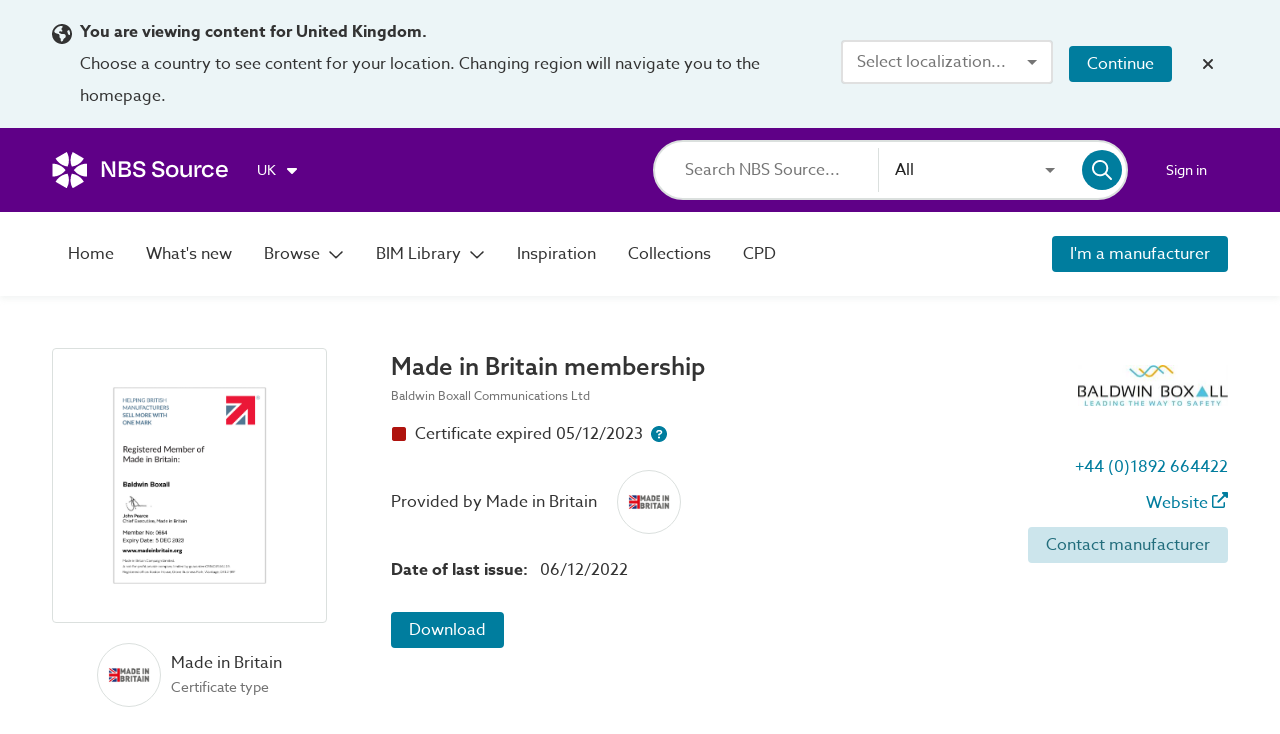

--- FILE ---
content_type: application/javascript; charset=UTF-8
request_url: https://source.thenbs.com/chunk-BHIJSuKX.js
body_size: 5781
content:
import {W as Wt}from'./chunk-DIX4_3bk.js';import'./chunk-Dln1dnia.js';import {g as ge}from'./chunk-7BsAaks0.js';import {F}from'./chunk-D-NMXBHy.js';import {a as at$1,m as mt$1,L as Lt}from'./chunk-DrO9TbuD.js';import {p,h}from'./chunk-D1JnF56p.js';import {h as h$1}from'./chunk-DvA4ESFw.js';import'./chunk-LLD8KPqB.js';import {C}from'./chunk-PZWgDR3P.js';import'./chunk-CHALwVTd.js';import'./chunk-BWuz30xx.js';import {T}from'./chunk-C3OeTncH.js';import'./chunk-CT4VmJgV.js';import {v as vt}from'./chunk-IWUTqvV2.js';import'./chunk-BLXRbKJg.js';import'./chunk-CuAebMlf.js';import'./chunk-DoqONre6.js';import'./chunk-Bdi2ZCnl.js';import'./chunk-BWP5CPnd.js';import'./chunk-DeKcnOTb.js';import'./chunk-qI3EVdvT.js';import'./chunk-DuHW4qJo.js';import'./chunk-DZIhz-hM.js';import {b8 as Y,cT as Ye,b9 as Z,cs as vn,aF as At,ar as D,cl as o,D as Do,as as Zo,bG as H,bH as z,d7 as Ci,cJ as $t,bi as de,bj as Ke$1,aJ as Oe,j as je,bA as z$1,a as F_,aU as d,a2 as b,di as Ee,dQ as I,aY as xs,ay as $t$1,M as Mt,m as mi,Y as Yi,ct as l,Z as Zw,l as YN,q as Yw,J as JN,an as Nv,cz as yr,bq as Ht,cB as Kt,G as be,_ as Df,c4 as Vf,R as bf,N as je$1,bX as Mt$1,Q as wf,bu as _f,a1 as xn,cg as Yt,dR as te$1,X as qe$1,aq as A,bk as p$1,a3 as fd,a6 as ON,a5 as pd,cf as zM,a8 as NC,bf as Dd,ab as Ev,ac as QM,a9 as zy,cZ as fo,a4 as Qy,a7 as GM,ag as YM,cw as hd,cx as gd,aj as aM,aB as qv,al as Tp,am as Cp,aE as PN,aC as $v,bd as Cy,bz as tS,bm as cN,ak as Iv,a$ as yv,b0 as vv,bw as GN}from'./main-DQIXUNYE.js';function nt(e,i){e&1&&(fd(0,"p"),GM(1,0),pd());}function ot(e,i){if(e&1&&(fd(0,"p"),GM(1,1),YN(2,"localiseDate"),pd()),e&2){let o=YM();NC(2),Ev(JN(2,1,o.expireDate)),QM(1);}}function at(e,i){if(e&1&&(fd(0,"p"),GM(1,2),YN(2,"localiseDate"),pd()),e&2){let o=YM();NC(2),Ev(JN(2,1,o.expireDate)),QM(1);}}var qe=(()=>{let i=class i{constructor(){this.now=new Date;}ngOnInit(){this.expireDateAsDate=new Date(this.expireDate);}};i.\u0275fac=function(n){return new(n||i)},i.\u0275cmp=F_({type:i,selectors:[["cirrus-certificate-expiry-status"]],inputs:{expireDate:"expireDate"},decls:4,vars:2,consts:()=>{let t;t=$localize`:CirrusCertificateExpiryStatusComponent.certificate-expiry-status|Certificate expiry date not
      found@@uPypU9dF7hpYMncCD6vS␟1a96afc1c9890cb98da50dabfb43bd2198519f60␟859762485989914346: Certificate expiry date not found `;let n;n=$localize`:CirrusCertificateExpiryStatusComponent.certificate-expiry-status|Certificate within expiry
      date@@JMEchc6gG2bHn7hPmMQk␟b08263f3515101c1c699e398bef9df7b89cd66cd␟6379721940676472931: Certificate within expiry date ${"\uFFFD0\uFFFD"}:INTERPOLATION: `;let a;return a=$localize`:CirrusCertificateExpiryStatusComponent.certificate-expiry-status|Certificate expired@@0dYCeqLQZCbGvdkG1aEh␟48504a016e6d8d88774f996f6407fc31e4d8c200␟6408474315493274579: Certificate expired ${"\uFFFD0\uFFFD"}:INTERPOLATION: `,[t,n,a,[3,"expireDate"]]},template:function(n,a){n&1&&(Qy(0,"cirrus-certificate-expiry-status-icon",3),Zw(1,nt,2,0,"p")(2,ot,3,3,"p")(3,at,3,3,"p")),n&2&&(zy("expireDate",a.expireDate),NC(),Yw(a.expireDate?a.expireDateAsDate>=a.now?2:3:1));},dependencies:[h$1,fo],styles:["[_nghost-%COMP%]{display:flex;align-items:center}[_nghost-%COMP%]   p[_ngcontent-%COMP%]{margin:0 .5rem}"],changeDetection:0});let e=i;return e})();var te=e=>{let i=D(F);return e.paramMap.has(o.InstanceId)?i.getByInstanceId(e.paramMap.get(o.InstanceId)):i.getByObjectId(e.paramMap.get(o.ObjectId))};function rt(e,i){if(e&1&&Qy(0,"cirrus-certificate-logo",1),e&2){let o=YM();zy("name",o.certificateBody.name)("image",o.certificateBody.logo);}}var Ke=(()=>{let i=class i{};i.\u0275fac=function(n){return new(n||i)},i.\u0275cmp=F_({type:i,selectors:[["app-certificate-body"]],inputs:{certificateBody:"certificateBody"},decls:3,vars:2,consts:()=>{let t;return t=$localize`:CertificateBodyComponent.p|Paragraph@@992ff9f8ca36d2b6550a␟7b925d7b438cb2a74611a175102f43e27f3447bf␟5922230662542768527:Provided by ${"\uFFFD0\uFFFD"}:INTERPOLATION:`,[t,[3,"name","image"]]},template:function(n,a){n&1&&(fd(0,"p"),GM(1,0),pd(),Zw(2,rt,1,2,"cirrus-certificate-logo",1)),n&2&&(NC(),Ev(a.certificateBody.name),QM(1),NC(),Yw(a.certificateBody.logo!=null&&a.certificateBody.logo.url?2:-1));},dependencies:[vt],styles:["[_nghost-%COMP%]{display:flex;align-items:center}[_nghost-%COMP%]   p[_ngcontent-%COMP%]{margin-right:1.25rem}"],changeDetection:0});let e=i;return e})();function ct(e,i){if(e&1&&(hd(0,"p")(1,"span"),GM(2,0),gd(),ON(3),gd()),e&2){let o=YM();NC(3),Dd(" ",o.notes," ");}}function _t(e,i){if(e&1&&(hd(0,"p")(1,"span"),GM(2,1),gd(),ON(3),YN(4,"localiseDate"),gd()),e&2){let o=YM();NC(3),Dd(" ",JN(4,1,o.firstIssueDate)," ");}}function st(e,i){if(e&1&&(hd(0,"p")(1,"span"),GM(2,2),gd(),ON(3),YN(4,"localiseDate"),gd()),e&2){let o=YM();NC(3),Dd(" ",JN(4,1,o.lastIssueDate)," ");}}var Ze=(()=>{let i=class i{};i.\u0275fac=function(n){return new(n||i)},i.\u0275cmp=F_({type:i,selectors:[["app-certificate-dates"]],inputs:{firstIssueDate:"firstIssueDate",lastIssueDate:"lastIssueDate",expiryDate:"expiryDate",notes:"notes"},decls:3,vars:3,consts:()=>{let t;t=$localize`:CertificateDatesComponent.span|Inline text@@c7fd730643ae947576f1␟94579ba6a365c68667ab6b18426d3c5985472cf0␟976622522892565441:Additional notes:`;let n;n=$localize`:CertificateDatesComponent.span|Inline text@@c3919331a23122db47ab␟52ef9a48cb0a8f1193c59beb2fd3293188743b1d␟806231564131632757:Date of first issue:`;let a;return a=$localize`:CertificateDatesComponent.span|Inline text@@61bad3c8c0d18569fad9␟bd7799054ba99bb2a042114da28311b606c04c56␟3200551789687259354:Date of last issue:`,[t,n,a]},template:function(n,a){n&1&&(Zw(0,ct,4,1,"p"),Zw(1,_t,5,3,"p"),Zw(2,st,5,3,"p")),n&2&&(Yw(a.notes?0:-1),NC(),Yw(a.firstIssueDate?1:-1),NC(),Yw(a.lastIssueDate?2:-1));},dependencies:[fo],styles:["@keyframes _ngcontent-%COMP%_fade-in-out{0%{opacity:1}to{opacity:.5}}p[_ngcontent-%COMP%]{margin-bottom:.625rem}p[_ngcontent-%COMP%]   span[_ngcontent-%COMP%]{font-weight:600;margin-right:.5rem}"],changeDetection:0});let e=i;return e})();var et=(()=>{let i=class i{};i.\u0275fac=function(n){return new(n||i)},i.\u0275cmp=F_({type:i,selectors:[["app-certificate-header"]],inputs:{title:"title",brand:"brand"},decls:6,vars:6,consts:()=>{let t;return t=$localize`:CertificateHeaderComponent.a.title|Title@@f166768479658eb37ec1␟e84b6b637ab6ec1a2fe860f3ec552497c5dce3ff␟3805241906787234431:View more from ${"\uFFFD0\uFFFD"}:INTERPOLATION:`,[["title",t],[3,"appNavigationRouterLink",6,"title"]]},template:function(n,a){n&1&&(fd(0,"h1"),ON(1),pd(),fd(2,"a",1),YN(3,"brandRoute"),zM(4,0),ON(5),pd()),n&2&&(NC(),Dd(" ",a.title,`
`),NC(),Ev(a.brand.nameSlug),QM(4),zy("appNavigationRouterLink",JN(3,4,a.brand)),NC(3),Dd(" ",a.brand.name,`
`));},dependencies:[A,p$1],styles:["@keyframes _ngcontent-%COMP%_fade-in-out{0%{opacity:1}to{opacity:.5}}h1[_ngcontent-%COMP%]{font-weight:500;font-size:1.5rem;color:#333;margin-bottom:0;width:100%}a[_ngcontent-%COMP%]{display:flex;color:#737373;font-size:.75rem;margin-bottom:.625rem}a[_ngcontent-%COMP%]:hover{text-decoration:underline}"],changeDetection:0});let e=i;return e})();var dt=()=>[],pt=()=>({preview:true});function Ct(e,i){if(e&1&&(fd(0,"app-view-container"),Qy(1,"app-archive-banner",15),pd()),e&2){let o=YM(),t=YM();NC(),zy("brand",o.brand)("latestVersionRoute",t.latestVersionRoute);}}function lt(e,i){if(e&1&&Qy(0,"cirrus-certificate-type",9),e&2){let o=YM();zy("certificateType",o.certificationType);}}function Et(e,i){if(e&1){let o=aM();fd(0,"app-archived-description",16),qv("archivedFlagChange",function(n){Tp(o);let a=YM(2);return PN(a.showArchived,n)||(a.showArchived=n),Cp(n)}),pd();}if(e&2){let o=YM(2);$v("archivedFlag",o.showArchived),zy("archivedType","certificate");}}function mt(e,i){if(e&1&&Qy(0,"app-certificate-body",19),e&2){let o=YM(2);zy("certificateBody",o.certificationBody);}}function ft(e,i){e&1&&(fd(0,"a",23),GM(1,1),pd()),e&2&&zy("routerLink",GN(2,dt))("queryParams",GN(3,pt));}function gt(e,i){if(e&1){let o=aM();fd(0,"button",24),Iv("click",function(){Tp(o);let n=YM(4),a=YM();return Cp(a.downloadCertificate(n))}),GM(1,2),pd();}}function ut(e,i){if(e&1&&Cy(0,ft,2,4,"a",22)(1,gt,2,0,"ng-template",null,0,tS),e&2){let o=cN(2);zy("featureFlag","pdfPreview")("featureFlagElse",o);}}function Tt(e,i){if(e&1){let o=aM();fd(0,"button",24),Iv("click",function(){Tp(o);let n=YM(3),a=YM();return Cp(a.openUrl(n))}),yv(1,3),Qy(2,"mat-icon",25),vv(),pd();}}function Pt(e,i){if(e&1&&(fd(0,"article"),Zw(1,ut,3,2),Zw(2,Tt,3,0,"button",21),pd()),e&2){let o=YM(2);NC(),Yw(o.downloadLink?1:-1),NC(),Yw(o.url?2:-1);}}function St(e,i){if(e&1&&(fd(0,"article",17),Qy(1,"cirrus-certificate-expiry-status",18)(2,"cirrus-certificate-expiry-help-icon",13),pd(),Zw(3,mt,1,1,"app-certificate-body",19),Qy(4,"app-certificate-dates",20),Zw(5,Pt,3,2,"article")),e&2){let o=YM();NC(),zy("expireDate",o.expireDate),NC(),zy("brand",o.brand),NC(),Yw(o.certificationBody?3:-1),NC(),zy("notes",o.notes)("firstIssueDate",o.firstIssueDate)("lastIssueDate",o.validFromDate)("expiryDate",o.expireDate),NC(),Yw(o.downloadLink||o.url?5:-1);}}function It(e,i){if(e&1&&Qy(0,"app-brand-information",13),e&2){let o=YM();zy("brand",o.brand);}}function Ot(e,i){if(e&1&&(Zw(0,Ct,2,2,"app-view-container"),fd(1,"section",5)(2,"app-view-container")(3,"section",6)(4,"article")(5,"article",7),Qy(6,"cirrus-image-container",8),YN(7,"primaryImageThumbnail"),pd(),Zw(8,lt,1,1,"cirrus-certificate-type",9),pd(),fd(9,"section")(10,"article",10)(11,"section"),Qy(12,"app-certificate-header",11),Zw(13,Et,1,2,"app-archived-description",12),Zw(14,St,6,8),pd(),Zw(15,It,1,1,"app-brand-information",13),pd()()()(),fd(16,"app-supporting-documents-products",14),YN(17,"async"),YN(18,"async"),zM(19,4),pd()()),e&2){let o=i,t=YM();Yw(o.state===t.state.ARCHIVED?0:-1),NC(5),Nv("archived",o.state===t.state.ARCHIVED),NC(),zy("name",o.name)("image",JN(7,15,o.image)),NC(2),Yw(o.certificationType.name?8:-1),NC(4),zy("title",o.name)("brand",o.brand),NC(),Yw(t.isArchived&&!t.showArchived?13:-1),NC(),Yw(!t.isArchived||t.showArchived?14:-1),NC(),Yw(!t.isArchived||t.showArchived?15:-1),NC(),Ev(o.brand.name),QM(19),zy("brand",o.brand)("products",JN(17,17,t.relatedProducts$))("allProductsCount",JN(18,19,t.allProductCount$));}}var ie=(()=>{let i=class i{constructor(t,n,a,l,N,F,x,I,tt,it){this.rm=t,this.route=n,this.router=a,this.documentActionService=l,this.openUrlService=N,this.insightsService=F,this.insightItemMapper=x,this.featureFlagsService=I,this.region=tt,this.productService=it,this.class=true,this.state=yr,this.itemType=Ht.certification,this.viewType=Kt.landingPage,this.ngUnsubscribe=new be;}ngOnInit(){this.certificate$=this.getCertification().pipe(Df(1)),this.relatedProducts$=this.certificate$.pipe(Vf(this.region.region$),bf(([t,n])=>this.productService.getProductsByCertificateId(t.objectId,n,this.featureFlagsService.featureEnabled("appendType"),ge,je$1.StaticActivatedOn))),this.allProductCount$=this.certificate$.pipe(bf(t=>this.productService.getBrandsProductsCount(t.brandId,this.region.currentRegion))),this.certificate$.pipe(Mt$1(t=>{if(!t){let n=this.getNotFoundRoute();this.rm.navigate(n);}return !!t}),this.region.validRegionChecker(t=>t.regions.map(n=>n.code)),wf(t=>{this.isArchived=t.state===yr.ARCHIVED,this.latestVersionRoute=t.replacedById?this.rm.certificate$(t.objectId,t.nameSlug):null;let n=this.rm.certificateInstance(t.objectId,t.id,t.nameSlug);this.rm.setLocation(n),this.insightsService.updateContext(t.brand.id,t.brand.objectId);let a=this.insightItemMapper.toInsightItem(t,this.itemType);this.insightsService.detailView(a,this.itemType,this.viewType),this.featureFlagsService.featureEnabled("pdfPreview")&&t.downloadLink&&this.route.queryParams.pipe(_f(this.ngUnsubscribe),bf(l=>xn(this,null,function*(){l.preview==="true"&&(yield this.showPreview(t));}))).subscribe();}),Mt$1(t=>this.featureFlagsService.featureEnabled("pdfPreview")&&!!t.downloadLink),bf(t=>this.route.queryParams.pipe(Mt$1(n=>n.preview==="true"),bf(()=>this.showPreview(t)))),_f(this.ngUnsubscribe)).subscribe(),this.showArchived=false;}ngOnDestroy(){this.ngUnsubscribe.next(),this.ngUnsubscribe.complete(),this.insightsService.clearContext();}downloadCertificate(t){return xn(this,null,function*(){yield this.documentActionService.download(t.downloadLink,t,{type:Ht.certification,downloadType:Yt.landingPage});})}openUrl(t){return xn(this,null,function*(){return this.openUrlService.openUrl(t.url,t,Ht.certification,Yt.landingPage,te$1.ExternalLink)})}showPreview(t){return xn(this,null,function*(){yield this.documentActionService.preview(t.downloadLink,t,{type:this.itemType,downloadType:Yt.landingPage}),yield this.router.navigate(["."],{relativeTo:this.route});})}getNotFoundRoute(){return this.rm.notFound("certificate")}getCertification(){return this.route.params.pipe(qe$1(()=>this.route.snapshot.data.certification))}};i.\u0275fac=function(n){return new(n||i)(Do(Zo),Do(H),Do(z),Do(Ci),Do($t),Do(de),Do(Ke$1),Do(Oe),Do(je),Do(z$1))},i.\u0275cmp=F_({type:i,selectors:[["app-certifications"]],hostVars:2,hostBindings:function(n,a){n&2&&Nv("landing-page",a.class);},decls:2,vars:3,consts:()=>{let t;t=$localize`:CertificateComponent.app-supporting-documents-products.title|Title@@2fee404ab4630fe2e335␟40119df184314f828a3ca75f4d6a9918ada8ba01␟6386637751919408294:Products with this`;let n;n=$localize`:CertificateComponent.app-supporting-documents-products.type|Type@@vAYJQ2HSv65bzptJGJDR␟e2b61695a56327b75c0c0310bf4cce03e55c542a␟3765276925191753811:third party certificate`;let a;a=$localize`:CertificateComponent.noProductsTitle|No product title@@2YDQQKHEB8YbkufgBP12␟eadf834c456c180850f653ca7589f47980e51154␟6813171620611904837:No products use this third party certificate`;let l;l=$localize`:CertificateComponent.noProductsText|No product text@@VZjCcKhFudKLSjtRnzjQ␟0cc5c6f9ace0dd869b7c61e14647500586251f40␟2513154548019674704:Contact ${"\uFFFD0\uFFFD"}:INTERPOLATION: by clicking the button below to find out which
      products use this third party certificate.`;let N;N=$localize`:CertificateComponent.a|Navigation link@@xP7fSaJ7YZJ013560rhf␟d32608e853932fbf87b99c03b96a69641553e5b6␟763735571967999741:Preview`;let F;F=$localize`:CertificateComponent.button|Button label@@9bffd33b12ea852a6f91␟d243cecdee415e68a194a594225f540d80773fe4␟5964433775052400020: Download `;let x;return x=$localize`:CertificateComponent.button|Button label@@U3fPbGDWrz4LrYaNL2zz␟2cf61f6d1ac59465bc97275b442cf32a2c5c8cd6␟8635323081432616318: View online ${"\uFFFD#2\uFFFD"}:START_TAG_MAT_ICON:${"\uFFFD/#2\uFFFD"}:CLOSE_TAG_MAT_ICON:`,[["noPreview",""],N,F,x,["noProductsText",l],[1,"landing-page","certificate-landing-page"],[1,"landing-page-container"],[1,"image-container"],[3,"name","image"],[3,"certificateType"],[1,"information-container"],[3,"title","brand"],[3,"archivedFlag","archivedType"],[3,"brand"],["title",t,"type",n,"noProductsTitle",a,3,"brand","products","allProductsCount",6,"noProductsText"],["itemTypeLabel","third-party certification",3,"brand","latestVersionRoute"],[3,"archivedFlagChange","archivedFlag","archivedType"],[1,"verification-status-container"],[3,"expireDate"],[3,"certificateBody"],[3,"notes","firstIssueDate","lastIssueDate","expiryDate"],["mat-flat-button","","color","primary"],["mat-flat-button","","color","primary",3,"routerLink","queryParams",4,"featureFlag","featureFlagElse"],["mat-flat-button","","color","primary",3,"routerLink","queryParams"],["mat-flat-button","","color","primary",3,"click"],["matSuffix","","svgIcon","far:arrow-up-right-from-square"]]},template:function(n,a){if(n&1&&(Zw(0,Ot,20,21),YN(1,"async")),n&2){let l;Yw((l=JN(1,1,a.certificate$))?0:-1,l);}},dependencies:[d,at$1,b,T,et,mt$1,qe,Ee,Ke,Ze,I,xs,$t$1,Mt,mi,Lt,Wt,Yi,l],styles:["@keyframes _ngcontent-%COMP%_fade-in-out{0%{opacity:1}to{opacity:.5}}[_nghost-%COMP%]   .landing-page[_ngcontent-%COMP%]{display:flex;flex-direction:column;flex:1 0 auto;min-height:100vh;width:100%}[_nghost-%COMP%]   .landing-page.certificate-landing-page[_ngcontent-%COMP%]{padding-top:1.5rem;min-height:100%}[_nghost-%COMP%]   .landing-page[_ngcontent-%COMP%]:not(.certificate-landing-page){max-width:var(--site-wrapper);margin:0 auto;padding:1.5rem 3.25rem}@media screen and (max-width: 1100px){[_nghost-%COMP%]   .landing-page[_ngcontent-%COMP%]:not(.certificate-landing-page){padding:0 1.25rem}}@media screen and (max-width: 800px){[_nghost-%COMP%]   .landing-page[_ngcontent-%COMP%]:not(.certificate-landing-page){margin:0}}@media screen and (max-width: 500px){[_nghost-%COMP%]   .landing-page[_ngcontent-%COMP%]:not(.certificate-landing-page){padding:0 1.25rem}}[_nghost-%COMP%]   .landing-page[_ngcontent-%COMP%]   .image-container[_ngcontent-%COMP%]{border:1px solid #dbe0de;border-radius:4px;width:275px;height:275px;padding:1rem}@media screen and (max-width: 800px){[_nghost-%COMP%]   .landing-page[_ngcontent-%COMP%]   .image-container[_ngcontent-%COMP%]{margin:0 auto}}[_nghost-%COMP%]   .landing-page[_ngcontent-%COMP%]   section[_ngcontent-%COMP%]{flex:1 0 auto}[_nghost-%COMP%]   .landing-page[_ngcontent-%COMP%]   section.landing-page-container[_ngcontent-%COMP%]{display:grid;grid-template-columns:1fr 5fr;grid-gap:4rem;padding:1.75rem 0}@media screen and (max-width: 800px){[_nghost-%COMP%]   .landing-page[_ngcontent-%COMP%]   section.landing-page-container[_ngcontent-%COMP%]{grid-template-columns:1fr}}@media screen and (max-width: 1100px){[_nghost-%COMP%]   .landing-page[_ngcontent-%COMP%]   section.landing-page-container[_ngcontent-%COMP%]{grid-gap:2.5rem}}[_nghost-%COMP%]   .landing-page[_ngcontent-%COMP%]   section[_ngcontent-%COMP%]   .information-container[_ngcontent-%COMP%]{display:grid;grid-template-columns:3fr 1fr;grid-gap:0 4rem}[_nghost-%COMP%]   .landing-page[_ngcontent-%COMP%]   section[_ngcontent-%COMP%]   .information-container.archive-section[_ngcontent-%COMP%]{grid-template-columns:1fr}[_nghost-%COMP%]   .landing-page[_ngcontent-%COMP%]   section[_ngcontent-%COMP%]   .information-container[_ngcontent-%COMP%] > section[_ngcontent-%COMP%] > *[_ngcontent-%COMP%]{margin-bottom:1.25rem}[_nghost-%COMP%]   .landing-page[_ngcontent-%COMP%]   section[_ngcontent-%COMP%]   .information-container[_ngcontent-%COMP%] > section[_ngcontent-%COMP%] > cirrus-product-title[_ngcontent-%COMP%], [_nghost-%COMP%]   .landing-page[_ngcontent-%COMP%]   section[_ngcontent-%COMP%]   .information-container[_ngcontent-%COMP%] > section[_ngcontent-%COMP%] > .product-metadata[_ngcontent-%COMP%]{margin-bottom:.5rem}[_nghost-%COMP%]   .landing-page[_ngcontent-%COMP%]   section[_ngcontent-%COMP%]   .information-container[_ngcontent-%COMP%] > section[_ngcontent-%COMP%] > cirrus-link-container[_ngcontent-%COMP%]{margin-bottom:0}@media screen and (max-width: 1100px){[_nghost-%COMP%]   .landing-page[_ngcontent-%COMP%]   section[_ngcontent-%COMP%]   .information-container[_ngcontent-%COMP%]{grid-gap:2.5rem}}@media screen and (max-width: 1100px){[_nghost-%COMP%]   .landing-page[_ngcontent-%COMP%]   section[_ngcontent-%COMP%]   .information-container[_ngcontent-%COMP%]{grid-template-columns:1fr}}[_nghost-%COMP%]   .landing-page[_ngcontent-%COMP%]   section[_ngcontent-%COMP%]   .button-container[_ngcontent-%COMP%]{padding:3rem 0}[_nghost-%COMP%]   .landing-page-container[_ngcontent-%COMP%]{padding:3rem 0}[_nghost-%COMP%]   article[_ngcontent-%COMP%]   button[_ngcontent-%COMP%]{margin:1rem 1.25rem 1rem 0}[_nghost-%COMP%]   article[_ngcontent-%COMP%]   a[_ngcontent-%COMP%]{margin-right:1rem}[_nghost-%COMP%]   article.image-container[_ngcontent-%COMP%]{border:1px solid #dbe0de;display:flex;justify-content:center;align-items:center;margin-bottom:1.25rem;width:350px;height:350px}[_nghost-%COMP%]   header[_ngcontent-%COMP%]{display:flex;flex-direction:column;margin-bottom:3.25rem}[_nghost-%COMP%]   header[_ngcontent-%COMP%]   h1[_ngcontent-%COMP%]{font-weight:500;font-size:1.5rem;color:#333;margin-bottom:0;width:100%}[_nghost-%COMP%]   header[_ngcontent-%COMP%]   a[_ngcontent-%COMP%]{display:flex;align-items:center;color:#737373;font-size:.75rem}[_nghost-%COMP%]   header[_ngcontent-%COMP%]   a[_ngcontent-%COMP%]:hover{text-decoration:underline}[_nghost-%COMP%]   .verification-status-container[_ngcontent-%COMP%]{display:flex;align-items:baseline}@media screen and (max-width: 800px){[_nghost-%COMP%]   cirrus-certificate-type[_ngcontent-%COMP%]{margin-top:2rem}}"]});let e=i;return e})();var bi=[{path:"",component:C},{path:":slug/:objectId/:instanceId",component:ie,data:Y(Z({[At.DisplayRegionChangeWarning]:true},vn.deferred()),{dynamicPageTitle:e=>h.title(new Ye(e.certification)),dynamicPageDescription:e=>h.description(new Ye(e.certification),e.config.app.description)}),resolve:{certification:te,config:p}},{path:":slug/:objectId",component:ie,data:Y(Z({[At.DisplayRegionChangeWarning]:true},vn.deferred()),{dynamicPageTitle:e=>h.title(new Ye(e.certification)),dynamicPageDescription:e=>h.description(new Ye(e.certification),e.config.app.description)}),resolve:{certification:te,config:p}},{path:"not-found",component:C,data:{[At.ItemName]:"certificate"}}];export{bi as routes};

--- FILE ---
content_type: application/javascript; charset=UTF-8
request_url: https://source.thenbs.com/chunk-DWEpfXor.js
body_size: 14511
content:
import {V,_ as _e,O}from'./chunk-B7TMMs-y.js';import {S}from'./chunk-BZBIBh3Q.js';import {f}from'./chunk-DkhtpWDJ.js';import {F}from'./chunk-BBJRKWoI.js';import {aF as At$1,D as Do,aG as p,aH as rn$1,as as Zo,aI as y,aJ as Oe,a as F_,Y as Yi,aK as S$1,Z as Zw,aL as by,aM as qw,aN as zw,a4 as Qy,l as YN,aO as Gv,q as Yw,a8 as NC,a9 as zy,J as JN,aP as LN,aQ as kI,R as bf,aR as pe,aS as V$1,aT as br,aU as d,aV as l,aW as Mt$1,aX as Bo,aY as xs,aq as A,M as Mt$2,aZ as Hi,a_ as Iy,a3 as fd,a$ as yv,b0 as vv,a5 as pd,a7 as GM,ak as Iv,af as Xw,b1 as Jw,ah as eM,j as je,b2 as An$1,b3 as Xs,b4 as u,ay as $t,d as da,b5 as PD,aj as aM,b6 as M,a6 as ON,aa as Hv,ag as YM,p as dd,b7 as FN,X as qe$1,U as iI,b8 as Y,b9 as Z,ba as Ji,bb as le,S as Sr,aD as Mv,bc as Ki,a2 as b,bd as Cy,be as VN,bf as Dd,an as Nv,bg as Gy,bh as x,bi as de,bj as Ke,bk as p$1,ae as t2,bl as zg,bm as cN,bn as jN,bo as Fl,bp as Si,bq as Ht$1,br as zt$1,bs as qt$1,G as be$1,bt as lS,bu as _f,bv as Ky,ai as XN,bw as GN,bx as CN,by as A$1,al as Tp,am as Cp,bz as tS,bA as z,bB as Vt$1}from'./main-DQIXUNYE.js';var Re=(()=>{let t=class t{constructor(){this.title=t2();}};t.\u0275fac=function(o){return new(o||t)},t.\u0275cmp=F_({type:t,selectors:[["app-skeleton-tiles-row"]],inputs:{title:[1,"title"]},decls:8,vars:1,template:function(o,a){o&1&&(fd(0,"app-view-container")(1,"p"),ON(2),pd(),fd(3,"section")(4,"article"),Qy(5,"cirrus-icon-container"),pd(),fd(6,"article"),Qy(7,"cirrus-icon-container"),pd()()()),o&2&&(NC(2),Hv(a.title()));},dependencies:[M,d],styles:["@keyframes _ngcontent-%COMP%_fade-in-out{0%{opacity:1}to{opacity:.5}}.sponsored-brands[_nghost-%COMP%], .sponsored-brands   [_nghost-%COMP%]{display:flex;flex-direction:row;align-items:center;justify-content:space-between;padding:var(--homepage-section-spacing) 0}@media screen and (max-width: 1200px){.sponsored-brands[_nghost-%COMP%], .sponsored-brands   [_nghost-%COMP%]{flex-direction:column;align-items:flex-start}}.sponsored-brands[_nghost-%COMP%]   p[_ngcontent-%COMP%], .sponsored-brands   [_nghost-%COMP%]   p[_ngcontent-%COMP%]{white-space:nowrap;letter-spacing:.17em;text-transform:uppercase}.sponsored-brands[_nghost-%COMP%]   section[_ngcontent-%COMP%], .sponsored-brands   [_nghost-%COMP%]   section[_ngcontent-%COMP%]{display:flex;place-content:center flex-end;grid-gap:var(--homepage-section-spacing);width:100%}@media screen and (min-width: 1201px){.sponsored-brands[_nghost-%COMP%]   section[_ngcontent-%COMP%], .sponsored-brands   [_nghost-%COMP%]   section[_ngcontent-%COMP%]{padding-left:var(--homepage-section-spacing)}}@media screen and (max-width: 1200px){.sponsored-brands[_nghost-%COMP%]   section[_ngcontent-%COMP%], .sponsored-brands   [_nghost-%COMP%]   section[_ngcontent-%COMP%]{margin-top:var(--homepage-section-spacing);place-content:center;flex-wrap:wrap}}.sponsored-brands[_nghost-%COMP%]   article[_ngcontent-%COMP%], .sponsored-brands   [_nghost-%COMP%]   article[_ngcontent-%COMP%]{height:80px}"],changeDetection:0});let e=t;return e})();var Ot=(()=>{let t=class t{constructor(n,o){this.regionService=n,this.configService=o;}getFeaturedBrandImage(){let n=this.getDateKey();return this.regionService.region$.pipe(qe$1(o=>o===A$1.UK?this.getUKFeaturedBrandImage(n):null))}getUKFeaturedBrandImage(n){return [{brandId:"kmeAi34uF5ijpf3LncrNxL",imagePath:"assets/images/homepage/featured-brands/obex_protection_ltd.webp",dateKey:"2025-11",textStyle:"light"},{brandId:"upg9c9RiM2zSFQv3wfKyRb",imagePath:"assets/images/homepage/featured-brands/lodige.webp",dateKey:"2025-12",textStyle:"light"},{brandId:"47EZHys6dYrkNRsdW9dBov",imagePath:"assets/images/homepage/featured-brands/knauf.webp",dateKey:"2026-01",textStyle:"light"},{brandId:"c9J2zzJiqjWvWFdYLXXdwC",imagePath:"assets/images/homepage/featured-brands/be-plas.webp",dateKey:"2026-02",textStyle:"light"},{brandId:"cgoQSCtPzpC2Wx3Magytah",imagePath:"assets/images/homepage/featured-brands/addagrip.webp",dateKey:"2026-03",textStyle:"light"}].find(a=>a.dateKey===n)}getDateKey(){var l;let n=new Date,o=(l=this.configService.config)==null?void 0:l.featuredBrandDate,a=`${n.getFullYear()}-${(n.getMonth()+1).toString().padStart(2,"0")}`;return o||a}};t.\u0275fac=function(o){return new(o||t)(pe(je),pe(Xs))},t.\u0275prov=V$1({token:t,factory:t.\u0275fac,providedIn:"root"});let e=t;return e})();var Lt=()=>({isFeaturedHero:true});function Ht(e,t){if(e&1&&(fd(0,"a",5),YN(1,"brandRoute"),fd(2,"article",6)(3,"p"),GM(4,0),pd(),fd(5,"p",7),ON(6),Qy(7,"mat-icon",8),pd()()()),e&2){let i=YM(2);zy("appNavigationRouterLink",XN(1,4,i.brand(),GN(7,Lt))),NC(2),CN(i.featuredBrandImage==null?null:i.featuredBrandImage.textStyle),NC(4),Dd(" ",i.brand().name," ");}}function Ut(e,t){if(e&1){let i=aM();fd(0,"section",3),Iv("visibilityChange",function(o){Tp(i);let a=YM();return Cp(a.onVisibilityChanged(a.brand(),a.itemType,a.impressionType,o,a.referrerType))}),Qy(1,"img",4),Zw(2,Ht,8,8,"a",5),pd();}if(e&2){let i,n=YM();zy("intersectionDebounce",n.defaultDebounce)("intersectionThreshold",n.defaultThreshold),NC(),zy("src",n.featuredBrandImage==null?null:n.featuredBrandImage.imagePath,zg)("alt",((i=n.brand())==null?null:i.name)||"Featured brand"),NC(),Yw(n.brand()&&n.featuredBrandImage?2:-1);}}function kt(e,t){e&1&&(fd(0,"section",2),Qy(1,"img",9),pd());}var Pt=(()=>{let t=class t extends Fl{constructor(n,o,a,l,S){super(l,S),this.brandsApiService=n,this.featureFlagService=o,this.rm=a,this.brand=Si(null),this.appendType=this.featureFlagService.featureEnabled("appendType"),this.itemType=Ht$1.brand,this.impressionType=zt$1.homePage,this.referrerType=qt$1.FeaturedHeroBrand,this.unsubscribe=new be$1,lS(()=>{var v;let E=(v=this.featuredBrandImage)==null?void 0:v.brandId;E&&this.brandsApiService.getBrand(E,this.appendType).pipe(_f(this.unsubscribe)).subscribe(F=>this.brand.set(F));});}ngOnDestroy(){this.unsubscribe.next(),this.unsubscribe.complete();}};t.\u0275fac=function(o){return new(o||t)(Do(x),Do(Oe),Do(Zo),Do(de),Do(Ke))},t.\u0275cmp=F_({type:t,selectors:[["app-featured-brand-hero-image"]],inputs:{featuredBrandImage:"featuredBrandImage"},features:[Iy],decls:2,vars:1,consts:()=>{let n;n=$localize`:FeaturedBrandHeroImageComponent.viewFeaturedManufacturer|View featured manufacturer@@5a359a46e7a9b039559c␟0434bd526268dd2b46d52f8b8fabe39bf7816307␟1203590047373941046: View brand profile `;let o;return o=$localize`:FeaturedBrandHeroImageComponent.img|Image description@@f4e4bf4e03826234c15␟d27cac0a6416bebe7b5f0fe2cfdd2ee8367581c4␟5458942100918325631:Featured brand placeholder`,[n,["cirrusIntersectionObserver","",1,"image",3,"intersectionDebounce","intersectionThreshold"],[1,"image"],["cirrusIntersectionObserver","",1,"image",3,"visibilityChange","intersectionDebounce","intersectionThreshold"],["fetchpriority","high",1,"hero-img",3,"src","alt"],["data-cy","featuredBrandHeroImageLink",3,"appNavigationRouterLink"],[1,"text-overlay"],[1,"brand-name"],["iconPositionEnd","","svgIcon","far:arrow-right",1,"default-size"],["src","assets/images/homepage/featured-brands/featured-brand-placeholder.webp","alt",o,1,"hero-img"]]},template:function(o,a){o&1&&Zw(0,Ut,3,5,"section",1)(1,kt,2,0,"section",2),o&2&&Yw(a.brand()&&a.featuredBrandImage?0:1);},dependencies:[Mt$2,A,Bo,p$1],styles:["@keyframes _ngcontent-%COMP%_fade-in-out{0%{opacity:1}to{opacity:.5}}[_nghost-%COMP%]{display:none}@media screen and (min-width: 1000px){[_nghost-%COMP%]{display:flex;flex:0 0 60%;padding-left:1.25rem}}[_nghost-%COMP%]   .image[_ngcontent-%COMP%]{position:relative;width:100%}[_nghost-%COMP%]   .image[_ngcontent-%COMP%]   .hero-img[_ngcontent-%COMP%]{position:absolute;top:0;right:0;bottom:0;left:0;width:100%;height:100%;object-fit:cover;z-index:0}[_nghost-%COMP%]   .image[_ngcontent-%COMP%]   .text-overlay[_ngcontent-%COMP%]{position:absolute;bottom:2rem;left:2rem;padding:.75rem 1.25rem;backdrop-filter:blur(2px);border-radius:4px;z-index:1}[_nghost-%COMP%]   .image[_ngcontent-%COMP%]   .text-overlay[_ngcontent-%COMP%]:hover   .brand-name[_ngcontent-%COMP%]{text-decoration:underline}[_nghost-%COMP%]   .image[_ngcontent-%COMP%]   .text-overlay.light[_ngcontent-%COMP%]{background:#00000080}[_nghost-%COMP%]   .image[_ngcontent-%COMP%]   .text-overlay.light[_ngcontent-%COMP%]   a[_ngcontent-%COMP%], [_nghost-%COMP%]   .image[_ngcontent-%COMP%]   .text-overlay.light[_ngcontent-%COMP%]   p[_ngcontent-%COMP%], [_nghost-%COMP%]   .image[_ngcontent-%COMP%]   .text-overlay.light[_ngcontent-%COMP%]   mat-icon[_ngcontent-%COMP%]{color:#fff}[_nghost-%COMP%]   .image[_ngcontent-%COMP%]   .text-overlay.dark[_ngcontent-%COMP%]{background:#ffffff80}[_nghost-%COMP%]   .image[_ngcontent-%COMP%]   .text-overlay.dark[_ngcontent-%COMP%]   a[_ngcontent-%COMP%], [_nghost-%COMP%]   .image[_ngcontent-%COMP%]   .text-overlay.dark[_ngcontent-%COMP%]   p[_ngcontent-%COMP%], [_nghost-%COMP%]   .image[_ngcontent-%COMP%]   .text-overlay.dark[_ngcontent-%COMP%]   mat-icon[_ngcontent-%COMP%]{color:#000}[_nghost-%COMP%]   .image[_ngcontent-%COMP%]   .text-overlay[_ngcontent-%COMP%]   p[_ngcontent-%COMP%]{font-weight:500}[_nghost-%COMP%]   .image[_ngcontent-%COMP%]   .text-overlay[_ngcontent-%COMP%]   p.brand-name[_ngcontent-%COMP%]{display:flex;align-items:center;gap:.5rem;font-size:1.25rem;font-weight:600}.mobile-view[_nghost-%COMP%], .mobile-view   [_nghost-%COMP%]{display:flex;height:400px}@media screen and (min-width: 1000px){.mobile-view[_nghost-%COMP%], .mobile-view   [_nghost-%COMP%]{display:none}}"],changeDetection:0});let e=t;return e})();var Mt=(()=>{let t=class t extends f{constructor(n,o,a){super(n,Ji.Home),this.rm=o,this.featuredBrandImageService=a,this.searchCategory=le.All,this.categoriesRoute$=this.rm.browseCategories$(),this.brandsRoute$=this.rm.browseManufacturers$(),this.featuredBrandImage$=this.featuredBrandImageService.getFeaturedBrandImage();}};t.\u0275fac=function(o){return new(o||t)(Do(br),Do(Zo),Do(Ot))},t.\u0275cmp=F_({type:t,selectors:[["app-featured-brand-hero-banner"]],inputs:{sponsoredBrands:"sponsoredBrands"},features:[Iy],decls:22,vars:10,consts:()=>{let n;n=$localize`:FeaturedBrandHeroBannerComponent.a.title|Title@@5a59a5e7a19b039559c␟efbd6f3abe2548f0dfe5e85f1b55d547dc6b4ec3␟1177227019471338996:Browse categories`;let o;o=$localize`:FeaturedBrandHeroBannerComponent.a.title|Title@@246440054efa7dce7de5␟02b7bb14fd9289e2f96238ae913305323288e38e␟1482359695973815901:Browse manufacturers`;let a;a=$localize`:FeaturedBrandHeroBannerComponent.p|Paragraph@@4d08d22e40c0r4ae200d␟e85dbc504e1e210da24ca76ba7eb331b65cf05ed␟6965428295572930584: Find, compare & specify with confidence `;let l;l=$localize`:FeaturedBrandHeroBannerComponent.a|Navigation link@@3f3400ef88516b52721c␟9794364a944d36fbec615d741841d19a689eade6␟7090295746294758604: Browse categories ${"\uFFFD#12\uFFFD"}:START_TAG_MAT_ICON:${"\uFFFD/#12\uFFFD"}:CLOSE_TAG_MAT_ICON:`;let S;S=$localize`:FeaturedBrandHeroBannerComponent.a|Navigation link@@3d08d42e40c0a5ae200d␟19181f8835f7f830651ac41c6b91380d731b6604␟5318257592075584464: Browse manufacturers ${"\uFFFD#15\uFFFD"}:START_TAG_MAT_ICON:${"\uFFFD/#15\uFFFD"}:CLOSE_TAG_MAT_ICON:`;let E;return E=$localize`:FeaturedBrandHeroBannerComponent.p|Paragraph@@3d08d22e40c0a4ae200d␟9d09161c810b96078e5b9be626e4bbb06829f844␟1327742006418237517: Trusted by leading specifiers and manufacturers worldwide `,[a,l,S,E,[1,"featured-brand-hero-banner-container"],[1,"content"],[1,"title-and-subtitle"],["data-cy","sponsoredHomepageSearch","cirrusIntersectionObserver","",1,"sponsored-home-page-search",3,"visibilityChange","intersectionRootMargin","intersectionEmitOnceWhenFirstVisible","showBackdrop","defaultSearchCategory"],[1,"buttons"],["data-cy","sponsoredHomepageBrowseCategoriesButton","mat-flat-button","","color","primary","title",n,3,"appNavigationRouterLink"],["iconPositionEnd","","svgIcon","far:arrow-right"],["data-cy","sponsoredHomepageBrowseManufacturersButton","mat-flat-button","","color","accent","title",o,3,"appNavigationRouterLink"],[1,"mobile-view",3,"featuredBrandImage"],[1,"disabled-text-colour"],[3,"featuredBrandImage"]]},template:function(o,a){if(o&1){let l=aM();fd(0,"app-view-container")(1,"section",4)(2,"section",5)(3,"article",6)(4,"h1"),Qy(5,"app-name"),pd(),fd(6,"p"),GM(7,0),pd()(),fd(8,"app-search-bar",7),Iv("visibilityChange",function(E){return Tp(l),Cp(a.onVisibilityChanged(E))}),pd(),fd(9,"article",8)(10,"a",9),yv(11,1),Qy(12,"mat-icon",10),vv(),pd(),fd(13,"a",11),yv(14,2),Qy(15,"mat-icon",10),vv(),pd()(),Gv(16),YN(17,"async"),Qy(18,"app-featured-brand-hero-image",12),fd(19,"p",13),GM(20,3),pd()(),Qy(21,"app-featured-brand-hero-image",14),pd()();}if(o&2){NC(8),zy("intersectionRootMargin",a.intersectionRootMargin)("intersectionEmitOnceWhenFirstVisible",false)("showBackdrop",false)("defaultSearchCategory",a.searchCategory),NC(2),zy("appNavigationRouterLink",a.categoriesRoute$),NC(3),zy("appNavigationRouterLink",a.brandsRoute$);let l=JN(17,8,a.featuredBrandImage$);NC(5),zy("featuredBrandImage",l),NC(3),zy("featuredBrandImage",l);}},dependencies:[d,l,Mt$1,Bo,xs,A,Mt$2,Pt,Yi],styles:["@keyframes _ngcontent-%COMP%_fade-in-out{0%{opacity:1}to{opacity:.5}}[_nghost-%COMP%]   app-view-container[_ngcontent-%COMP%]   .featured-brand-hero-banner-container[_ngcontent-%COMP%]{display:flex;width:100%;margin:0 auto;overflow:hidden}@media screen and (min-width: 1000px){[_nghost-%COMP%]   app-view-container[_ngcontent-%COMP%]   .featured-brand-hero-banner-container[_ngcontent-%COMP%]{gap:1.25rem;height:min(85vh,1000px)}}[_nghost-%COMP%]   app-view-container[_ngcontent-%COMP%]   .content[_ngcontent-%COMP%]{display:flex;flex-direction:column;justify-content:center;gap:1.25rem;width:100%;padding-top:2rem}@media screen and (min-width: 1000px){[_nghost-%COMP%]   app-view-container[_ngcontent-%COMP%]   .content[_ngcontent-%COMP%]{flex:0 0 40%;padding-top:0}}[_nghost-%COMP%]   app-view-container[_ngcontent-%COMP%]   .content[_ngcontent-%COMP%]   .title-and-subtitle[_ngcontent-%COMP%]   h1[_ngcontent-%COMP%]{margin:0;font-size:2.75rem;line-height:3.5rem;color:#333}@media screen and (max-width: 500px){[_nghost-%COMP%]   app-view-container[_ngcontent-%COMP%]   .content[_ngcontent-%COMP%]   .title-and-subtitle[_ngcontent-%COMP%]   h1[_ngcontent-%COMP%]{font-size:2.25rem;line-height:3rem}}[_nghost-%COMP%]   app-view-container[_ngcontent-%COMP%]   .content[_ngcontent-%COMP%]   .title-and-subtitle[_ngcontent-%COMP%]   p[_ngcontent-%COMP%]{font-size:1.25rem;font-weight:500}[_nghost-%COMP%]   app-view-container[_ngcontent-%COMP%]   .content[_ngcontent-%COMP%]   .buttons[_ngcontent-%COMP%]{display:flex;gap:1.25rem}[_nghost-%COMP%]   app-view-container[_ngcontent-%COMP%]   .content[_ngcontent-%COMP%]   .buttons[_ngcontent-%COMP%]   a[_ngcontent-%COMP%]{max-width:fit-content}[_nghost-%COMP%]   app-view-container[_ngcontent-%COMP%]   .content[_ngcontent-%COMP%]   .buttons[_ngcontent-%COMP%]   a[_ngcontent-%COMP%]   mat-icon[_ngcontent-%COMP%]{margin-top:4px}@media screen and (max-width: 1000px){[_nghost-%COMP%]   app-view-container[_ngcontent-%COMP%]   .content[_ngcontent-%COMP%]   .buttons[_ngcontent-%COMP%]{flex-direction:column}}@media screen and (min-width: 1000px){[_nghost-%COMP%]   app-view-container[_ngcontent-%COMP%]{display:flex;flex-direction:row;margin-right:0;padding-right:0;max-width:unset}}@media screen and (min-width: 1400px){[_nghost-%COMP%]   app-view-container[_ngcontent-%COMP%]{padding-left:calc((100% - 1400px)/2 + 3.25rem)}}"],changeDetection:0});let e=t;return e})();var St=(()=>{let t=class t{constructor(n){this.rm=n;}ngOnChanges(){this.category?this.categoryRoute$=this.rm.categoryLandingPage$(this.category.id,this.category.nameSlugs):this.categoryRoute$=null;}};t.\u0275fac=function(o){return new(o||t)(Do(Zo))},t.\u0275cmp=F_({type:t,selectors:[["app-homepage-category-tile"]],inputs:{category:"category"},features:[PD],decls:4,vars:4,consts:[[3,"appNavigationRouterLink"],["mat-flat-button","","color","accent"]],template:function(o,a){o&1&&(fd(0,"a",0)(1,"article")(2,"button",1),ON(3),pd()()()),o&2&&(zy("appNavigationRouterLink",a.categoryRoute$),NC(),Mv("background-image","url("+a.category.image+")"),NC(2),Hv(a.category.title));},dependencies:[A,Sr],styles:["@keyframes _ngcontent-%COMP%_fade-in-out{0%{opacity:1}to{opacity:.5}}[_nghost-%COMP%]{width:100%}[_nghost-%COMP%]   article[_ngcontent-%COMP%]{display:flex;position:relative;border-radius:4px;background:#fff;height:500px;width:100%;justify-content:center;align-items:flex-end;background-size:cover;background-position:center}[_nghost-%COMP%]   article[_ngcontent-%COMP%]:hover{box-shadow:0 1px 20px 1px #00000013}[_nghost-%COMP%]   article[_ngcontent-%COMP%]   button[_ngcontent-%COMP%]{padding:.25rem 1.25rem;font-weight:500;margin-bottom:4rem;min-width:220px}@media screen and (max-width: 1000px){[_nghost-%COMP%]   article[_ngcontent-%COMP%]   button[_ngcontent-%COMP%]{margin-bottom:2rem}}@media screen and (max-width: 1000px){[_nghost-%COMP%]   article[_ngcontent-%COMP%]{height:300px}}"],changeDetection:0});let e=t;return e})();var zt=(e,t)=>t.id;function Wt(e,t){if(e&1&&Qy(0,"app-homepage-category-tile",6),e&2){let i=t.$implicit;zy("category",i);}}var ht=(()=>{let t=class t{constructor(n){this.rm=n,this.categoriesRoute$=this.rm.browseCategories$();}};t.\u0275fac=function(o){return new(o||t)(Do(Zo))},t.\u0275cmp=F_({type:t,selectors:[["app-featured-categories"]],inputs:{categoryTiles:"categoryTiles"},decls:10,vars:1,consts:()=>{let n;n=$localize`:FeaturedCategoriesComponent.a.title|Title@@400d203ad0322694bf27␟b3df200dbcca1337364d5bfe66e2d9bd3fea4b0d␟1683309702310381702:Browse all categories`;let o;o=$localize`:FeaturedCategoriesComponent.h2|Section heading@@15edf94c7c43313bdacf␟8d34438f839ba80be5d472e9536b5f8e559854be␟5496279495781240045:Popular categories`;let a;return a=$localize`:FeaturedCategoriesComponent.a|Navigation link@@312d9a2c54c7f44a8c16␟77943ade9af13eadab5ae7be3b50777338f5c716␟8381742036249946186: Browse all categories ${"\uFFFD#6\uFFFD"}:START_TAG_MAT_ICON:${"\uFFFD/#6\uFFFD"}:CLOSE_TAG_MAT_ICON:`,[o,a,[1,"homepage-header"],[1,"bold"],["title",n,3,"appNavigationRouterLink"],["svgIcon","far:arrow-right"],[3,"category"]]},template:function(o,a){o&1&&(fd(0,"app-view-container")(1,"header",2)(2,"h2",3),GM(3,0),pd(),fd(4,"a",4),yv(5,1),Qy(6,"mat-icon",5),vv(),pd()(),fd(7,"section"),Xw(8,Wt,1,1,"app-homepage-category-tile",6,zt),pd()()),o&2&&(NC(4),zy("appNavigationRouterLink",a.categoriesRoute$),NC(4),eM(a.categoryTiles));},dependencies:[d,A,Mt$2,St],styles:["@keyframes _ngcontent-%COMP%_fade-in-out{0%{opacity:1}to{opacity:.5}}[_nghost-%COMP%]{display:block;padding:var(--homepage-section-spacing) 0;background:linear-gradient(180deg,#fff 85%,#fafafa 85%)}section[_ngcontent-%COMP%]{display:grid;place-items:start center;grid-gap:var(--homepage-padding-tiles);grid-template-columns:repeat(4,minmax(250px,1fr))}@media (max-width: 1400px){section[_ngcontent-%COMP%]{grid-template-columns:repeat(2,minmax(250px,1fr))}}@media (max-width: 800px){section[_ngcontent-%COMP%]{grid-template-columns:repeat(1,minmax(250px,1fr))}}"],changeDetection:0});let e=t;return e})();function jt(e,t){e&1&&Ky(0);}function Vt(e,t){if(e&1&&(fd(0,"a",1),Cy(1,jt,1,0,"ng-container",3),pd()),e&2){let i=YM(),n=cN(3);zy("appNavigationRouterLink",i.help.link),NC(),zy("ngTemplateOutlet",n);}}function Xt(e,t){e&1&&Ky(0);}function Yt(e,t){if(e&1&&(fd(0,"a",2),Cy(1,Xt,1,0,"ng-container",3),pd()),e&2){let i=YM(),n=cN(3);zy("href",jN(i.help.link),zg),NC(),zy("ngTemplateOutlet",n);}}function Kt(e,t){e&1&&Qy(0,"mat-icon",6);}function qt(e,t){if(e&1&&(fd(0,"section",4)(1,"h3",5),ON(2),Zw(3,Kt,1,0,"mat-icon",6),pd(),fd(4,"p",7),ON(5),pd()(),fd(6,"section",8),Qy(7,"cirrus-image-container",9),pd()),e&2){let i=YM();NC(2),Dd(" ",i.help.title," "),NC(),Yw(i.help.isInternal?-1:3),NC(2),Dd(" ",i.help.description," "),NC(2),zy("name",i.help.title)("image",i.help.image);}}var Tt=(()=>{let t=class t{};t.\u0275fac=function(o){return new(o||t)},t.\u0275cmp=F_({type:t,selectors:[["app-help-tile"]],inputs:{help:"help"},decls:4,vars:1,consts:[["helpTile",""],["rel","noreferrer",3,"appNavigationRouterLink"],["target","_blank","rel","noreferrer",3,"href"],[4,"ngTemplateOutlet"],[1,"description-container"],[1,"medium"],["svgIcon","far:arrow-up-right-from-square",1,"default-size","link-icon"],[1,"description"],[1,"image-container"],[1,"cover-image",3,"name","image"]],template:function(o,a){o&1&&(Zw(0,Vt,2,2,"a",1)(1,Yt,2,3,"a",2),Cy(2,qt,8,5,"ng-template",null,0,tS)),o&2&&Yw(a.help.isInternal?0:1);},dependencies:[A,Ki,Mt$2,b],styles:["@keyframes _ngcontent-%COMP%_fade-in-out{0%{opacity:1}to{opacity:.5}}[_nghost-%COMP%]{display:flex;position:relative;background:#fff;background:none;border-radius:0;border-top:.2rem solid #333;flex-direction:column;height:100%}[_nghost-%COMP%] > a[_ngcontent-%COMP%]{display:flex;height:100%;width:100%;flex-direction:column}[_nghost-%COMP%] > a[_ngcontent-%COMP%]   .image-container[_ngcontent-%COMP%]{min-height:150px;height:150px}[_nghost-%COMP%] > a[_ngcontent-%COMP%]   .description-container[_ngcontent-%COMP%]{display:flex;flex-direction:column;height:100%;padding:1.875rem 0}[_nghost-%COMP%] > a[_ngcontent-%COMP%]   .description-container[_ngcontent-%COMP%]   h3[_ngcontent-%COMP%]{font-size:1.125rem;margin:0;display:flex;justify-content:space-between}[_nghost-%COMP%] > a[_ngcontent-%COMP%]   .description-container[_ngcontent-%COMP%]   p[_ngcontent-%COMP%]{font-size:.875rem;line-height:1.5rem;color:#737373;margin:.5rem 0}[_nghost-%COMP%]   .link-icon[_ngcontent-%COMP%]{transform:scale(.8);width:1.7rem}"],changeDetection:0});let e=t;return e})();function Jt(e,t){if(e&1&&Qy(0,"app-help-tile",6),e&2){let i=t.$implicit;zy("help",i);}}var Rt=(()=>{let t=class t{constructor(n){this.configService=n,this.supportHomeLink=this.configService.config.externalLinks.supportHome;}};t.\u0275fac=function(o){return new(o||t)(Do(Xs))},t.\u0275cmp=F_({type:t,selectors:[["app-nbs-help"]],inputs:{helpTiles:"helpTiles"},decls:12,vars:1,consts:()=>{let n;n=$localize`:NbsHelpComponent.a.title|Title@@d6446460e13013a5dacc␟e6a715a67596384b339e2e12265876b1ae7260d9␟9220578507943252060:Browse all articles`;let o;o=$localize`:NbsHelpComponent.h2|Section heading@@dc7bb4bd3c00bd41e431␟d38cf718430a21ec1f7c94df056704f2de9755b5␟2795413921077920146: How ${"\uFFFD#4\uFFFD"}:START_TAG_APP_BRAND_NAME:${"\uFFFD/#4\uFFFD"}:CLOSE_TAG_APP_BRAND_NAME: can help you `;let a;return a=$localize`:NbsHelpComponent.a|Navigation link@@80d6e3d660a8531a8b32␟3a350e63309e76d64eac7c71b3f7b5660fdc19c6␟2061412580241926681: Browse all articles ${"\uFFFD#7\uFFFD"}:START_TAG_MAT_ICON:${"\uFFFD/#7\uFFFD"}:CLOSE_TAG_MAT_ICON:`,[o,a,[1,"homepage-header"],[1,"bold"],["title",n,"data-cy","homepageBrowseAllArticles","rel","noreferrer","target","_blank",3,"href"],["svgIcon","far:arrow-right"],[3,"help"]]},template:function(o,a){o&1&&(fd(0,"app-view-container")(1,"header",2)(2,"h2",3),yv(3,0),Qy(4,"app-brand-name"),vv(),pd(),fd(5,"a",4),yv(6,1),Qy(7,"mat-icon",5),vv(),pd()(),fd(8,"div")(9,"section"),Xw(10,Jt,1,1,"app-help-tile",6,Jw),pd()()()),o&2&&(NC(5),zy("href",a.supportHomeLink,zg),NC(5),eM(a.helpTiles));},dependencies:[d,Mt$2,Tt,u],styles:["@keyframes _ngcontent-%COMP%_fade-in-out{0%{opacity:1}to{opacity:.5}}[_nghost-%COMP%]{display:block;padding:4rem 0}section[_ngcontent-%COMP%]{display:grid;place-items:start center;grid-gap:var(--homepage-padding-tiles);grid-template-columns:repeat(4,minmax(180px,1fr))}@media (max-width: 1400px){section[_ngcontent-%COMP%]{grid-template-columns:repeat(2,minmax(180px,1fr))}}@media (max-width: 800px){section[_ngcontent-%COMP%]{grid-template-columns:repeat(1,minmax(180px,1fr))}}section[_ngcontent-%COMP%]   app-help-tile[_ngcontent-%COMP%]{width:100%}"],changeDetection:0});let e=t;return e})();function Qt(e,t){if(e&1&&(fd(0,"p"),ON(1),pd()),e&2){let i=YM();NC(),Hv(i.description);}}var Se=(()=>{let t=class t{};t.\u0275fac=function(o){return new(o||t)},t.\u0275cmp=F_({type:t,selectors:[["app-listing-count"]],inputs:{svgIcon:"svgIcon",title:"title",description:"description"},decls:6,vars:3,consts:[[1,"icon"],[3,"svgIcon"],[1,"text"]],template:function(o,a){o&1&&(fd(0,"div",0),Qy(1,"mat-icon",1),pd(),fd(2,"div",2)(3,"strong"),ON(4),pd(),Zw(5,Qt,2,1,"p"),pd()),o&2&&(NC(),zy("svgIcon",a.svgIcon),NC(3),Hv(a.title),NC(),Yw(a.description?5:-1));},dependencies:[Mt$2],styles:["@keyframes _ngcontent-%COMP%_fade-in-out{0%{opacity:1}to{opacity:.5}}[_nghost-%COMP%]{display:flex;justify-content:center;align-items:center;padding:.875rem 1.25rem;gap:1.25rem;background:#eff0ef;border-radius:1.875rem}[_nghost-%COMP%]   .icon[_ngcontent-%COMP%]{display:flex;justify-content:center;align-items:center;height:55px;width:55px;background:#fff;border-radius:1.875rem}[_nghost-%COMP%]   .icon[_ngcontent-%COMP%]   .mat-icon[_ngcontent-%COMP%]{width:1.875rem;height:1.875rem;color:#5f0087}[_nghost-%COMP%]   .text[_ngcontent-%COMP%]{color:#333;font-size:.875rem}"],changeDetection:0});let e=t;return e})();function Zt(e,t){if(e&1&&Qy(0,"app-listing-count",14),e&2){let i=t.$implicit;zy("ngClass",i.cssClass)("svgIcon",i.icon)("title",i.title)("description",i.description);}}var Nt=(()=>{let t=class t extends f{constructor(n,o){super(n,Ji.Home),this.rm=o,this.searchCategory=le.All,this.categoriesRoute$=this.rm.browseCategories$(),this.brandsRoute$=this.rm.browseManufacturers$();}};t.\u0275fac=function(o){return new(o||t)(Do(br),Do(Zo))},t.\u0275cmp=F_({type:t,selectors:[["app-sponsored-hero-banner"]],inputs:{listingCounts:"listingCounts"},features:[Iy],decls:22,vars:6,consts:()=>{let n;n=$localize`:SponsoredHeroBannerComponent.a.title|Title@@5a59a46e7a19b039559c␟bd3d24eb0b13564e1e62e102ed9fbeb9df5a2fb4␟6300756572434551523:Browse categories`;let o;o=$localize`:SponsoredHeroBannerComponent.a.title|Title@@246f40054efa7dce7de5␟4b6179bc2709858a09815641d4114fd8725c7ca2␟6605889248937028428:Browse manufacturers`;let a;a=$localize`:SponsoredHeroBannerComponent.img|Image description@@db7e7bf4e03846234c15␟7098fe2a9142b63f50d68fe43774887e16105329␟7377090287588966425:A construction site`;let l;l=$localize`:SponsoredHeroBannerComponent.span|Inline text@@a5aa9ad81be2149191eb␟e92850cba5417fcd703dd2591cbf4dfca0b10b31␟5168157592130776369:Find, select and specify${"\uFFFD#7\uFFFD"}:START_TAG_SPAN:${"\uFFFD/#7\uFFFD"}:CLOSE_TAG_SPAN:`;let S;S=$localize`:SponsoredHeroBannerComponent.p|Paragraph@@141aea5303f6dad26317␟c9c6e3e14fbbb17548af2e0f2a310e01649121a8␟6818291317950516512: A new way to find, select and specify construction products for your next project. `;let E;E=$localize`:SponsoredHeroBannerComponent.a|Navigation link@@2f3400ef88516b52721c␟9c5564f4a63075dcadb071349fb2dd4165921135␟9081220915386178616: Browse categories ${"\uFFFD#14\uFFFD"}:START_TAG_MAT_ICON:${"\uFFFD/#14\uFFFD"}:CLOSE_TAG_MAT_ICON:`;let v;return v=$localize`:SponsoredHeroBannerComponent.a|Navigation link@@dd08d42e60c0a5ae200d␟2a5a60c3c743ded242ebf2e40e8b3b15dc9753e0␟7309182761167004476: Browse manufacturers ${"\uFFFD#17\uFFFD"}:START_TAG_MAT_ICON:${"\uFFFD/#17\uFFFD"}:CLOSE_TAG_MAT_ICON:`,[l,S,E,v,[1,"sponsored-homepage-hero"],[1,"content"],[1,"second-line"],["data-cy","sponsoredHomepageSearch","cirrusIntersectionObserver","",1,"sponsored-home-page-search",3,"visibilityChange","intersectionRootMargin","intersectionEmitOnceWhenFirstVisible","showBackdrop","defaultSearchCategory"],[1,"buttons"],["data-cy","sponsoredHomepageBrowseCategoriesButton","mat-flat-button","","color","accent","title",n,3,"appNavigationRouterLink"],["iconPositionEnd","","svgIcon","far:arrow-right"],["data-cy","sponsoredHomepageBrowseManufacturersButton","mat-flat-button","","color","accent","title",o,3,"appNavigationRouterLink"],[1,"images-container"],["alt",a,"src","assets/images/homepage/sponsored/sponsored-background.webp"],[3,"ngClass","svgIcon","title","description"]]},template:function(o,a){o&1&&(fd(0,"app-view-container")(1,"article",4)(2,"section",5)(3,"h1"),Qy(4,"app-name"),fd(5,"span",6),yv(6,0),Qy(7,"span"),vv(),pd()(),fd(8,"p"),GM(9,1),pd(),fd(10,"app-search-bar",7),Iv("visibilityChange",function(S){return a.onVisibilityChanged(S)}),pd(),fd(11,"article",8)(12,"a",9),yv(13,2),Qy(14,"mat-icon",10),vv(),pd(),fd(15,"a",11),yv(16,3),Qy(17,"mat-icon",10),vv(),pd()()(),fd(18,"section",12),Qy(19,"img",13),Xw(20,Zt,1,4,"app-listing-count",14,Jw),pd()()()),o&2&&(NC(10),zy("intersectionRootMargin",a.intersectionRootMargin)("intersectionEmitOnceWhenFirstVisible",false)("showBackdrop",false)("defaultSearchCategory",a.searchCategory),NC(2),zy("appNavigationRouterLink",a.categoriesRoute$),NC(3),zy("appNavigationRouterLink",a.brandsRoute$),NC(5),eM(a.listingCounts));},dependencies:[d,l,Mt$1,Bo,xs,A,Mt$2,Se,Hi],styles:["@keyframes _ngcontent-%COMP%_fade-in-out{0%{opacity:1}to{opacity:.5}}[_nghost-%COMP%]{display:flex;flex-direction:column;padding:2rem 0}@media screen and (min-width: 801px){[_nghost-%COMP%]{overflow:hidden}}[_nghost-%COMP%]   .sponsored-homepage-hero[_ngcontent-%COMP%]{display:flex;justify-content:space-between;gap:2rem}[_nghost-%COMP%]   .sponsored-homepage-hero[_ngcontent-%COMP%]   .content[_ngcontent-%COMP%]{display:flex;flex-direction:column;justify-content:center;gap:1.25rem}@media screen and (min-width: 801px){[_nghost-%COMP%]   .sponsored-homepage-hero[_ngcontent-%COMP%]   .content[_ngcontent-%COMP%]{padding:5rem 0 10rem}}[_nghost-%COMP%]   .sponsored-homepage-hero[_ngcontent-%COMP%]   .content[_ngcontent-%COMP%]   h1[_ngcontent-%COMP%]{font-size:2.75rem;line-height:3.5rem;color:#333;margin:0}@media screen and (max-width: 500px){[_nghost-%COMP%]   .sponsored-homepage-hero[_ngcontent-%COMP%]   .content[_ngcontent-%COMP%]   h1[_ngcontent-%COMP%]{font-size:2.25rem;line-height:3rem}}[_nghost-%COMP%]   .sponsored-homepage-hero[_ngcontent-%COMP%]   .content[_ngcontent-%COMP%]   h1[_ngcontent-%COMP%]   .second-line[_ngcontent-%COMP%]{display:block;z-index:1;position:relative;max-width:fit-content}[_nghost-%COMP%]   .sponsored-homepage-hero[_ngcontent-%COMP%]   .content[_ngcontent-%COMP%]   h1[_ngcontent-%COMP%]   .second-line[_ngcontent-%COMP%]   span[_ngcontent-%COMP%]{display:flex;background:#cce5ec;width:100%;height:23px;position:absolute;top:32px;z-index:-1}@media screen and (max-width: 1000px){[_nghost-%COMP%]   .sponsored-homepage-hero[_ngcontent-%COMP%]   .content[_ngcontent-%COMP%]   h1[_ngcontent-%COMP%]   .second-line[_ngcontent-%COMP%]   span[_ngcontent-%COMP%]{display:none}}[_nghost-%COMP%]   .sponsored-homepage-hero[_ngcontent-%COMP%]   .content[_ngcontent-%COMP%]   p[_ngcontent-%COMP%]{max-width:400px}[_nghost-%COMP%]   .sponsored-homepage-hero[_ngcontent-%COMP%]   .content[_ngcontent-%COMP%]   .buttons[_ngcontent-%COMP%]{display:flex;gap:1.25rem;margin-bottom:2rem}[_nghost-%COMP%]   .sponsored-homepage-hero[_ngcontent-%COMP%]   .content[_ngcontent-%COMP%]   .buttons[_ngcontent-%COMP%]   a[_ngcontent-%COMP%]{max-width:fit-content}@media screen and (max-width: 1000px){[_nghost-%COMP%]   .sponsored-homepage-hero[_ngcontent-%COMP%]   .content[_ngcontent-%COMP%]   .buttons[_ngcontent-%COMP%]{flex-direction:column}}[_nghost-%COMP%]   .sponsored-homepage-hero[_ngcontent-%COMP%]   .images-container[_ngcontent-%COMP%]{position:relative;width:50%;height:100%;padding:0 4rem}@media screen and (max-width: 800px){[_nghost-%COMP%]   .sponsored-homepage-hero[_ngcontent-%COMP%]   .images-container[_ngcontent-%COMP%]{display:none}}[_nghost-%COMP%]   .sponsored-homepage-hero[_ngcontent-%COMP%]   .images-container[_ngcontent-%COMP%]   img[_ngcontent-%COMP%]{position:absolute;top:0}[_nghost-%COMP%]   .sponsored-homepage-hero[_ngcontent-%COMP%]   .images-container[_ngcontent-%COMP%]   app-listing-count[_ngcontent-%COMP%]{position:absolute}@media screen and (max-width: 1000px){[_nghost-%COMP%]   .sponsored-homepage-hero[_ngcontent-%COMP%]   .images-container[_ngcontent-%COMP%]   app-listing-count[_ngcontent-%COMP%]{display:none}}[_nghost-%COMP%]   .sponsored-homepage-hero[_ngcontent-%COMP%]   .images-container[_ngcontent-%COMP%]   app-listing-count.products[_ngcontent-%COMP%]{top:50px;left:150px}[_nghost-%COMP%]   .sponsored-homepage-hero[_ngcontent-%COMP%]   .images-container[_ngcontent-%COMP%]   app-listing-count.bim-objects[_ngcontent-%COMP%]{top:200px;right:0}@media screen and (max-width: 1100px){[_nghost-%COMP%]   .sponsored-homepage-hero[_ngcontent-%COMP%]   .images-container[_ngcontent-%COMP%]   app-listing-count.bim-objects[_ngcontent-%COMP%]{display:none}}[_nghost-%COMP%]   .sponsored-homepage-hero[_ngcontent-%COMP%]   .images-container[_ngcontent-%COMP%]   app-listing-count.cpd[_ngcontent-%COMP%]{top:475px;right:200px}@media screen and (max-width: 1400px){[_nghost-%COMP%]   .sponsored-homepage-hero[_ngcontent-%COMP%]   .images-container[_ngcontent-%COMP%]   app-listing-count.cpd[_ngcontent-%COMP%]{right:20px}}@media screen and (max-width: 1100px){[_nghost-%COMP%]   .sponsored-homepage-hero[_ngcontent-%COMP%]   .images-container[_ngcontent-%COMP%]   app-listing-count.cpd[_ngcontent-%COMP%]{display:none}}[_nghost-%COMP%]   .sponsored-homepage-hero[_ngcontent-%COMP%]   .images-container[_ngcontent-%COMP%]   app-listing-count.literature[_ngcontent-%COMP%]{top:400px;left:0}"]});let e=t;return e})();function en(e,t){if(e&1&&(fd(0,"span"),ON(1),pd()),e&2){let i=YM().$implicit;NC(),Dd(" ",i.company.jobTitle," ");}}function tn(e,t){if(e&1&&(fd(0,"a",15),ON(1),pd()),e&2){let i=YM().$implicit;zy("routerLink",i.company.url),NC(),Dd(" ",i.company.name," ");}}function nn(e,t){if(e&1&&(fd(0,"span"),ON(1),pd()),e&2){let i=YM().$implicit;NC(),Dd(" ",i.company.name," ");}}function on(e,t){if(e&1&&(fd(0,"article",10)(1,"p",11),Qy(2,"mat-icon",12),ON(3),Qy(4,"mat-icon",13),pd(),fd(5,"p",14),ON(6),Zw(7,en,2,1,"span"),fd(8,"span"),GM(9,0),pd(),Zw(10,tn,2,2,"a",15),Zw(11,nn,2,1,"span"),pd()()),e&2){let i=t.$implicit,n=YM();Mv("transform",VN("translateX(-",n.activeIndex,"00%)")),NC(3),Dd(" ",i.quote," "),NC(3),Dd(" - ",i.user,", "),NC(),Yw(i.company.jobTitle?7:-1),NC(3),Yw(i.company.url?10:-1),NC(),Yw(i.company.url?-1:11);}}function an(e,t){if(e&1){let i=aM();fd(0,"button",16),Iv("click",function(){let o=Tp(i).$index,a=YM();return Cp(a.setActive(o))}),Qy(1,"mat-icon",17),pd();}if(e&2){let i=t.$index,n=YM();Nv("active",n.activeIndex===i),Gy("aria-label","Carousel control dot for slide "+(i+1));}}var bt=(()=>{let t=class t{constructor(){this.activeIndex=0;}prev(){this.activeIndex=Math.max(0,this.activeIndex-1);}next(){this.activeIndex=Math.min(this.testimonials.length-1,this.activeIndex+1);}setActive(n){this.activeIndex=n;}ngOnChanges(n){n.testimonials&&this.activeIndex>this.testimonials.length&&(this.activeIndex=0);}};t.\u0275fac=function(o){return new(o||t)},t.\u0275cmp=F_({type:t,selectors:[["app-sponsored-testimonials"]],inputs:{testimonials:"testimonials"},features:[PD],decls:11,vars:0,consts:()=>{let n;n=$localize`:SponsoredTestimonialsComponent.button|Button label@@f1bd7f82ed2e547d6a8a␟f49d2f5a1cdd8728eec21738ab2a3a47bcac32c0␟4482152405809633950:Previous testimonial`;let o;o=$localize`:SponsoredTestimonialsComponent.button|Button label@@d63d36587162d2535f14␟9893da8860b6cc8f482a4767258b22c6481f247f␟5585810966422214562:Next testimonial`;let a;return a=$localize`:SponsoredTestimonialsComponent.span|Inline text@@4b0dce92282804da21da␟4a9b753e27ac59bfc00ad2300f178e04e6022d06␟1548783798474987809:at`,[a,[1,"flex-center-all"],[1,"testimonials"],[1,"testimonial",3,"transform"],[1,"controls"],["mat-icon-button","","aria-label",n,1,"primary-button",3,"click"],["svgIcon","far:arrow-left",1,"default-size"],["mat-icon-button","",1,"link",3,"active"],["mat-icon-button","","aria-label",o,1,"primary-button",3,"click"],["svgIcon","far:arrow-right",1,"default-size"],[1,"testimonial"],[1,"quote"],["svgIcon","fas:quote-left",1,"default-size"],["svgIcon","fas:quote-right",1,"default-size"],[1,"author"],[3,"routerLink"],["mat-icon-button","",1,"link",3,"click"],["svgIcon","fas:circle",1,"default-size"]]},template:function(o,a){o&1&&(fd(0,"app-view-container",1)(1,"section",2),Xw(2,on,12,8,"article",3,Jw),pd(),fd(4,"nav",4)(5,"button",5),Iv("click",function(){return a.prev()}),Qy(6,"mat-icon",6),pd(),Xw(7,an,2,3,"button",7,Jw),fd(9,"button",8),Iv("click",function(){return a.next()}),Qy(10,"mat-icon",9),pd()()()),o&2&&(NC(2),eM(a.testimonials),NC(5),eM(a.testimonials));},dependencies:[d,Mt$2,$t,da],styles:["@keyframes _ngcontent-%COMP%_fade-in-out{0%{opacity:1}to{opacity:.5}}[_nghost-%COMP%]{display:block;padding:var(--homepage-section-spacing) 0}[_nghost-%COMP%]   .testimonials[_ngcontent-%COMP%]{display:grid;grid-auto-columns:100%;grid-auto-flow:column;overflow:hidden}[_nghost-%COMP%]   .testimonials[_ngcontent-%COMP%]   .testimonial[_ngcontent-%COMP%]{margin:0 auto;transition:transform .3s ease-in-out;text-align:center;width:100%}[_nghost-%COMP%]   .testimonials[_ngcontent-%COMP%]   .testimonial[_ngcontent-%COMP%]   p[_ngcontent-%COMP%]{max-width:900px;margin:0 auto}[_nghost-%COMP%]   .testimonials[_ngcontent-%COMP%]   .testimonial[_ngcontent-%COMP%]   p.quote[_ngcontent-%COMP%]{font-weight:600;font-size:1.25rem}[_nghost-%COMP%]   .testimonials[_ngcontent-%COMP%]   .testimonial[_ngcontent-%COMP%]   p.author[_ngcontent-%COMP%]{margin-top:1rem;color:#757575}[_nghost-%COMP%]   .testimonials[_ngcontent-%COMP%]   .testimonial[_ngcontent-%COMP%]   p.author[_ngcontent-%COMP%]   a[_ngcontent-%COMP%]{color:#757575;text-decoration:underline}[_nghost-%COMP%]   .testimonials[_ngcontent-%COMP%]   mat-icon[_ngcontent-%COMP%]{color:#007d9e}[_nghost-%COMP%]   .controls[_ngcontent-%COMP%]{margin-top:1rem}[_nghost-%COMP%]   .controls[_ngcontent-%COMP%]   .link[_ngcontent-%COMP%]{scale:.75;color:#dbe0de}[_nghost-%COMP%]   .controls[_ngcontent-%COMP%]   .link.active[_ngcontent-%COMP%]{color:#007d9e}"],changeDetection:0});let e=t;return e})();function rn(e,t){if(e&1&&(fd(0,"a",12),yv(1,3),Qy(2,"mat-icon",13),vv(),pd()),e&2){let i=YM();zy("label",i.manufacturerPlansFeatures)("href",i.manufacturerPlansFeatures,zg);}}function sn(e,t){if(e&1&&(fd(0,"section",7)(1,"a",11),GM(2,2),pd(),Zw(3,rn,3,2,"a",12),pd()),e&2){let i=YM();NC(),zy("appNavigationRouterLink",i.browseBimLibraryRoute$),NC(2),Yw(t.manufacturerPlansFeatures?3:-1);}}function cn(e,t){if(e&1&&Qy(0,"app-listing-count",9),e&2){let i=YM();zy("svgIcon",i.bimListingCount.icon)("title",i.bimListingCount.title)("description",i.bimListingCount.description);}}var At=(()=>{let t=class t{constructor(n,o){this.region=n,this.rm=o,this.regionOptions$=this.region.regionWithOptions$.pipe(qe$1(({options:a})=>a)),this.browseBimLibraryRoute$=this.rm.browseBimLibrary$(),this.bimObjectStandardRoute$=this.rm.bimObjectStandard$();}};t.\u0275fac=function(o){return new(o||t)(Do(je),Do(Zo))},t.\u0275cmp=F_({type:t,selectors:[["app-view-bim-library"]],inputs:{bimListingCount:"bimListingCount"},decls:13,vars:5,consts:()=>{let n;n=$localize`:ViewBimLibraryComponent.img|Image description@@3a10a09ffea3bbf4c40c␟7c448497bf457cd8a76ded6bb0566757c990a71d␟1228533992045771614:The new home of the NBS National BIM Library on a laptop screen`;let o;o=$localize`:ViewBimLibraryComponent.h2|Section heading@@2273c3c710f32bdb09fb␟af3527bfea0277e3c847adececf48a297d3f80e9␟7254078340157470302: The new home of the NBS National BIM Library `;let a;a=$localize`:ViewBimLibraryComponent.p|Paragraph@@e8e9352de8970a117559␟8fcdc87cc24ee86f83649cb0593a05f310e5ce9e␟5690983089632990937: The location of the NBS National BIM Library has now changed. The new BIM Library within ${"\uFFFD#6\uFFFD"}:START_TAG_APP_NAME:${"\uFFFD/#6\uFFFD"}:CLOSE_TAG_APP_NAME: is now the home for nationalbimlibrary.com, and is the only collection of high-quality BIM objects certified to meet the ${"\uFFFD#7\uFFFD"}:START_LINK:NBS BIM Object Standard${"\uFFFD/#7\uFFFD"}:CLOSE_LINK:. `;let l;l=$localize`:ViewBimLibraryComponent.a|Navigation link@@11addc59b0a37256cd25␟58ad545ef8856cb6ce90dd9dc90d7ce100e12483␟4674687944971432832: View BIM Library `;let S;return S=$localize`:ViewBimLibraryComponent.a|Navigation link@@6683107bdadf97d8df62␟27bbc6571372efd7ca63e4dc70ffbb430241e880␟7321489447104228489: BIM Authoring and Hosting ${"\uFFFD#2\uFFFD"}:START_TAG_MAT_ICON:${"\uFFFD/#2\uFFFD"}:CLOSE_TAG_MAT_ICON:`,[o,a,l,S,[1,"text-container"],[1,"medium"],["data-cy","homepageVieBimObjectStandardLink",3,"appNavigationRouterLink"],[1,"links"],[1,"image-container"],[3,"svgIcon","title","description"],["src","assets/images/homepage/bim-library.webp","alt",n],["mat-flat-button","","color","primary","data-cy","homepageViewBimLibraryButton",3,"appNavigationRouterLink"],["mat-stroked-button","","appStats","","action","homepage-bim-authoring-and-hosting","target","_blank","data-cy","homepageBimAuthoringHostingExternalLink",1,"white",3,"label","href"],["iconPositionEnd","","svgIcon","far:arrow-up-right-from-square",1,"default-size"]]},template:function(o,a){if(o&1&&(fd(0,"app-view-container")(1,"article",4)(2,"h2",5),GM(3,0),pd(),fd(4,"p"),yv(5,1),Qy(6,"app-name")(7,"a",6),vv(),pd(),Zw(8,sn,4,2,"section",7),YN(9,"async"),pd(),fd(10,"article",8),Zw(11,cn,1,3,"app-listing-count",9),Qy(12,"img",10),pd()()),o&2){let l;NC(7),zy("appNavigationRouterLink",a.bimObjectStandardRoute$),NC(),Yw((l=JN(9,3,a.regionOptions$))?8:-1,l),NC(3),Yw(a.bimListingCount?11:-1);}},dependencies:[d,A,xs,An$1,Mt$2,Se,l,Yi],styles:["@keyframes _ngcontent-%COMP%_fade-in-out{0%{opacity:1}to{opacity:.5}}[_nghost-%COMP%]{display:block;padding-top:var(--homepage-section-spacing);background:linear-gradient(180deg,#fafafa 25%,#5f0087 25%);color:#fff}@media screen and (max-width: 800px){[_nghost-%COMP%]{background:#5f0087}}[_nghost-%COMP%]   app-view-container[_ngcontent-%COMP%]{position:relative;display:grid;grid-template-columns:minmax(525px,1fr) minmax(0,1fr);gap:1.5rem;overflow:hidden}[_nghost-%COMP%]   app-view-container[_ngcontent-%COMP%]   .text-container[_ngcontent-%COMP%]{align-items:flex-start;align-self:center;text-align:left;margin-top:6rem;margin-bottom:2rem}[_nghost-%COMP%]   app-view-container[_ngcontent-%COMP%]   .text-container[_ngcontent-%COMP%]   h2[_ngcontent-%COMP%]{color:#fff}[_nghost-%COMP%]   app-view-container[_ngcontent-%COMP%]   .text-container[_ngcontent-%COMP%] > p[_ngcontent-%COMP%]{max-width:800px;margin:0 auto}[_nghost-%COMP%]   app-view-container[_ngcontent-%COMP%]   .text-container[_ngcontent-%COMP%] > p[_ngcontent-%COMP%]   a[_ngcontent-%COMP%]{text-decoration:underline;color:#fff}[_nghost-%COMP%]   app-view-container[_ngcontent-%COMP%]   .text-container[_ngcontent-%COMP%]   .links[_ngcontent-%COMP%]{display:flex;justify-content:flex-start;gap:1rem;margin-top:1.875rem}@media screen and (max-width: 500px){[_nghost-%COMP%]   app-view-container[_ngcontent-%COMP%]   .text-container[_ngcontent-%COMP%]   .links[_ngcontent-%COMP%]{flex-direction:column;align-items:flex-start}}[_nghost-%COMP%]   app-view-container[_ngcontent-%COMP%]   .text-container[_ngcontent-%COMP%]   .links[_ngcontent-%COMP%]   a.white[_ngcontent-%COMP%]{border:none;text-decoration:underline}[_nghost-%COMP%]   app-view-container[_ngcontent-%COMP%]   .text-container[_ngcontent-%COMP%]   .links[_ngcontent-%COMP%]   mat-icon[_ngcontent-%COMP%]{font-size:inherit}[_nghost-%COMP%]   app-view-container[_ngcontent-%COMP%]   .image-container[_ngcontent-%COMP%]{display:flex;position:relative}[_nghost-%COMP%]   app-view-container[_ngcontent-%COMP%]   .image-container[_ngcontent-%COMP%]   app-listing-count[_ngcontent-%COMP%]{position:absolute;top:40%;left:0}@media screen and (width <= 550px){[_nghost-%COMP%]   app-view-container[_ngcontent-%COMP%]   .image-container[_ngcontent-%COMP%]   app-listing-count[_ngcontent-%COMP%]{display:none}}[_nghost-%COMP%]   app-view-container[_ngcontent-%COMP%]   .image-container[_ngcontent-%COMP%]   img[_ngcontent-%COMP%]{margin-top:1rem;height:400px;align-self:end}@media screen and (max-width: 800px){[_nghost-%COMP%]   app-view-container[_ngcontent-%COMP%]{grid-template-columns:1fr;grid-template-rows:auto auto}[_nghost-%COMP%]   app-view-container[_ngcontent-%COMP%]   .text-container[_ngcontent-%COMP%]{margin-top:3rem;margin-bottom:0}[_nghost-%COMP%]   app-view-container[_ngcontent-%COMP%]   .text-container[_ngcontent-%COMP%]   .links[_ngcontent-%COMP%]{justify-content:space-between}[_nghost-%COMP%]   app-view-container[_ngcontent-%COMP%]   .image-container[_ngcontent-%COMP%]{justify-content:center}[_nghost-%COMP%]   app-view-container[_ngcontent-%COMP%]   .image-container[_ngcontent-%COMP%]   img[_ngcontent-%COMP%]{max-width:100%;height:initial;object-fit:contain}}"],changeDetection:0});let e=t;return e})();var yt=[{title:$localize`:@@categoryTiles.doors.title:Doors`,image:"assets/images/temp-images/categories/doorsets.webp",id:"ttbMzLaXfLrUgshcVzi3Yu",nameSlugs:["doors-windows-and-hatches","doors"]},{title:$localize`:@@categoryTiles.windows.title:Windows and glazing`,image:"assets/images/temp-images/categories/window-units.webp",id:"bG89sxAQGhHeyr3oFcDNgV",nameSlugs:["doors-windows-and-hatches","windows-and-glazing"]},{title:$localize`:@@categoryTiles.protectiveCoatings.title:Protective coatings`,image:"assets/images/temp-images/categories/decorative-coatings.webp",id:"tErt7wNmmEUX3NbB42pX4Q",nameSlugs:["coverings-coatings-and-finishes","protective-coating"]},{title:$localize`:@@categoryTiles.floorCoverings.title:Floor coverings`,image:"assets/images/temp-images/categories/resilient-floor-coverings.webp",id:"5z3d7VwVksYYYKoiJu99Js",nameSlugs:["coverings-coatings-and-finishes","floor-coverings"]}];var vt=(e,t,i)=>[{image:"assets/images/temp-images/help-1.webp",title:$localize`:@@helpTiles.goldenThread.title:What is the golden thread?`,description:$localize`:@@helpTiles.goldenThread.description:The golden thread is a term used across many business disciplines.`,link:"https://www.thenbs.com/knowledge/what-is-the-golden-thread",isInternal:false},{image:"assets/images/temp-images/help-2.webp",title:$localize`:@@helpTiles.nbsSourceStandards.title:${t} and industry standards`,description:$localize`:@@helpTiles.nbsSourceStandards.description:Walkthrough of ${t} and how it is aligned with ${i}.`,link:"https://manufacturers.thenbs.com/resources/knowledge/nbs-source-and-industry-standards",isInternal:false},{image:"assets/images/temp-images/help-3.webp",title:$localize`:@@helpTiles.bimTools.title:BIM tools and guides`,description:$localize`:@@helpTiles.bimTools.description:A selection of BIM guides from our experts and free tools to increase your productivity.`,link:e,isInternal:true},{image:"assets/images/temp-images/help-4.webp",title:$localize`:@@helpTiles.collaborativeSpec.title:Collaborative specification writing`,description:$localize`:@@helpTiles.collaborativeSpec.description:How can a specifier use ${i} to produce a complex specification.`,link:"https://www.thenbs.com/nbs-chorus",isInternal:false}];var Dt=(e,t,i)=>[{image:"assets/images/temp-images/help-1.webp",title:"What is the golden thread?",description:"The golden thread is a term used across many business disciplines.",link:"https://www.thenbs.com.au/resources/articles/what-is-the-golden-thread ",isInternal:false},{image:"assets/images/temp-images/help-2.webp",title:`${t} and industry standards`,description:`Walkthrough of ${t} and how it is aligned with ${i}.`,link:"https://www.thenbs.com.au/resources/articles/nbs-source-industry-standards",isInternal:false},{image:"assets/images/temp-images/help-3.webp",title:"BIM tools and guides",description:"A selection of BIM guides from our experts and free tools to increase your productivity.",link:e,isInternal:true},{image:"assets/images/temp-images/help-4.webp",title:"Collaborative specification writing",description:`How can a specifier use ${i} to produce a complex specification.`,link:"https://www.thenbs.com.au/nbs-chorus",isInternal:false}];var k=[{title:$localize`:@@listingCounts.products.title:Products`,description:$localize`:@@listingCounts.products.description:Over 31,000`,icon:"fas:box-open",cssClass:"products",category:le.Products},{title:$localize`:@@listingCounts.bimObjects.title:BIM objects`,description:$localize`:@@listingCounts.bimObjects.description:Over 28,000`,icon:"fas:cube",cssClass:"bim-objects",category:le.BIM},{title:$localize`:@@listingCounts.literature.title:Literature`,description:$localize`:@@listingCounts.literature.description:Over 36,000`,icon:"fas:book",cssClass:"literature",category:le.Literature},{title:$localize`:@@listingCounts.cpd.title:CPD materials`,description:$localize`:@@listingCounts.cpd.description:Over 1,200`,icon:"fas:laptop",cssClass:"cpd",category:le.CPD}];function K(e){return [...e].map(t=>Y(Z({},t),{description:""}))}var xt={[A$1.UK]:[...k],[A$1.AU]:K(k),[A$1.CA]:K(k),[A$1.US]:K(k),[A$1.NO]:K(k),[A$1.FI]:K(k),[A$1.SE]:K(k),[A$1.DK]:K(k),[A$1.CYPRESS]:[...k]};var be=[{user:"Karl Kovac",quote:"We've seen a huge increase in enquiries and the number times our products are specified.",company:{url:"/manufacturer/senior-architectural-systems-ltd/dVSDoRHE7zaprhEbgnigyf",jobTitle:"Specification Support Manager",name:"Senior Architectural Systems"}},{user:"Robin Tuffley",quote:"Having a presence on NBS Source is as important as having your own website.",company:{url:"/manufacturer/closomat/duhoHSpBx3NZPZQfq6WUQm",jobTitle:"Marketing Manager",name:"Closomat"}},{user:"James Marvin",quote:"NBS Source is the place to be if you want to get your products specified in projects.",company:{url:"/manufacturer/dryflow/4BNhTTKD35MnsqLR3G8TDJ",jobTitle:"eCommerce Manager",name:"Dryflow"}}];var Bt=[{user:"Anthony Milicic",quote:"Ampelite recognised NBS Source as a supercharged version of what is currently available on the market in Australia.",company:{url:"/manufacturer/ampelite-australia/xiktcGapsFE4muCS4JGBDL",name:"Ampelite ",image:"assets/images/temp-images/manufacturers/xiktcGapsFE4muCS4JGBDL.webp"}},{user:"Megan Parameshwaran",quote:"NBS is data-driven \u2013 it takes technical product data and puts it in a format that is specifier focused. It streamlines the specification process by integrating into everyday practices, which is something we have not seen before.",company:{url:"/manufacturer/australian-sustainable-hardwoods/7GEaU9StkTpoQxvjLUYUtf",name:"Australian Sustainable Hardwoods",image:"assets/images/temp-images/manufacturers/7GEaU9StkTpoQxvjLUYUtf.webp"}},{user:"Riza Balbuena",quote:"The increasing technical complexity of building compliance to standards means it is now more important than ever to specify the appropriate products. The NBS team works with Rondo by reviewing each product before they get to the website. As a result, the specifier\u2019s expectations for correct and current information are always met.",company:{url:"/manufacturer/rondo-building-services-pty-ltd/9nHDPTJRZMwyoLegXxnjbe",name:"Rondo",image:"assets/images/temp-images/manufacturers/9nHDPTJRZMwyoLegXxnjbe.webp"}}];var It=(()=>{let t=class t{constructor(n,o,a,l,S,E,v,F){this.regionService=n,this.productService=o,this.brandService=a,this.recentlyViewedService=l,this.featureFlagsService=S,this.rm=E,this.cpdService=v,this.configService=F,this.appendType=false,this.sourceName=this.configService.config.app.title.default,this.chorusName=this.configService.config.app.productTitles.chorus,this.appendType=this.featureFlagsService.featureEnabled("appendType");}getHelpTiles(){return this.regionService.region$.pipe(qe$1(n=>n===A$1.AU?Dt(this.rm.bimObjectStandard(),this.sourceName,this.chorusName):vt(this.rm.bimObjectStandard(),this.sourceName,this.chorusName)))}getTestimonialTiles(){return this.regionService.region$.pipe(qe$1(n=>{switch(n){case A$1.AU:return Bt;case A$1.CA:return this.removeUrlsFromTestimonials(be);case A$1.UK:return be;default:return []}}))}getListingCounts(){return this.regionService.region$.pipe(qe$1(n=>{let o=xt[n];return this.configService.config.regionEnabledFeatures.cpd.includes(n)?o:o.filter(l=>l.category!==le.CPD)}))}getBimListingCount(){return this.getListingCounts().pipe(qe$1(n=>n.find(o=>o.title==="BIM objects")))}getCategoryTiles(){return iI(yt)}getRecentlyViewProducts(){return this.recentlyViewedService.fetchProducts(4)}getSponsoredBrands(){return this.regionService.region$.pipe(bf(n=>this.brandService.getSponsoredBrands(6,n)))}getSponsoredProducts(){return this.regionService.region$.pipe(bf(n=>this.productService.getSponsoredProductsByBrand(this.appendType,16,n)))}getSponsoredCpds(){return this.regionService.region$.pipe(bf(n=>this.cpdService.getSponsoredCpdByBrand(16,n)))}removeUrlsFromTestimonials(n){return n.map(o=>Y(Z({},o),{company:Y(Z({},o.company),{url:null})}))}};t.\u0275fac=function(o){return new(o||t)(pe(je),pe(z),pe(x),pe(F),pe(Oe),pe(Zo),pe(Vt$1),pe(Xs))},t.\u0275prov=V$1({token:t,factory:t.\u0275fac,providedIn:"root"});let e=t;return e})();var _n=()=>[import('./main-DQIXUNYE.js').then(function(n){return n.hF}).then(e=>e.ViewContainerComponent),import('./chunk-Y2wqVchm.js').then(e=>e.SponsoredBrandsComponent),Re,Yi],dn=()=>[import('./chunk-BMna-KJ0.js').then(e=>e.SponsoredProductsComponent),S,Yi],ln=()=>[import('./chunk-BmWCsG3z.js').then(e=>e.SponsoredCpdComponent),S,Yi],mn=()=>[import('./chunk-CumEFVc_.js').then(e=>e.HomepageProductsComponent),S,Yi],gn=()=>[import('./chunk-BtM0rINV.js').then(e=>e.SponsoredCaseStudiesComponent)],Cn=()=>[import('./chunk-BjayBpYJ.js').then(e=>e.RecentNewsArticlesComponent)];function un(e,t){if(e&1&&(Qy(0,"app-featured-brand-hero-banner",0),YN(1,"async")),e&2){let i=YM();zy("sponsoredBrands",JN(1,1,i.sponsoredBrands$));}}function fn(e,t){if(e&1&&(Qy(0,"app-sponsored-hero-banner",1),YN(1,"async")),e&2){let i=YM();zy("listingCounts",JN(1,1,i.listingcounts$));}}function On(e,t){if(e&1&&Qy(0,"app-sponsored-brands",8),e&2){let i=YM(),n=YM(2);zy("brands",i)("title",n.sponsoredBrandsTitle);}}function En(e,t){if(e&1&&(fd(0,"app-view-container"),Zw(1,On,1,2,"app-sponsored-brands",8),pd()),e&2){let i=t;NC(),Yw((i==null?null:i.length)>0?1:-1);}}function Pn(e,t){if(e&1&&Qy(0,"app-skeleton-tiles-row",7),e&2){let i=YM(2);zy("title",i.sponsoredBrandsTitle);}}function Mn(e,t){if(e&1&&(Zw(0,En,2,1,"app-view-container"),YN(1,"async"),dd(2,Pn,1,1,"app-skeleton-tiles-row",7)),e&2){let i,n=YM();Yw((i=JN(1,1,n.sponsoredBrands$))?0:2,i);}}function Sn(e,t){if(e&1&&Qy(0,"app-skeleton-tiles-row",7),e&2){let i=YM();zy("title",i.sponsoredBrandsTitle);}}function hn(e,t){if(e&1&&Qy(0,"app-sponsored-products",10),e&2){let i=YM(),n=YM(2);zy("products",i)("title",n.sponsoredProductTitle);}}function Tn(e,t){if(e&1&&Zw(0,hn,1,2,"app-sponsored-products",10),e&2){let i=t;Yw((i==null?null:i.length)>0?0:-1);}}function Rn(e,t){if(e&1&&Qy(0,"app-skeleton-tiles-carousel",9),e&2){let i=YM(2);zy("title",i.sponsoredProductTitle);}}function Nn(e,t){if(e&1&&(Zw(0,Tn,1,1),YN(1,"async"),dd(2,Rn,1,1,"app-skeleton-tiles-carousel",9)),e&2){let i,n=YM();Yw((i=JN(1,1,n.sponsoredProducts$))?0:2,i);}}function bn(e,t){if(e&1&&Qy(0,"app-skeleton-tiles-carousel",9),e&2){let i=YM();zy("title",i.sponsoredProductTitle);}}function An(e,t){if(e&1&&Qy(0,"app-recent-news-articles",11),e&2){let i=YM(2);zy("title",i.newsletterTitle);}}function yn(e,t){if(e&1&&Qy(0,"app-skeleton-tiles-carousel",11),e&2){let i=YM(2);zy("title",i.newsletterTitle);}}function vn(e,t){e&1&&(by(0,An,1,1)(1,yn,1,1),qw(2,0,Cn,null,1),zw(0,-1));}function Dn(e,t){if(e&1&&Qy(0,"app-sponsored-cpd",12),e&2){let i=YM(),n=YM(2);zy("cpds",i)("title",n.sponsoredCpdTitle);}}function xn(e,t){e&1&&Zw(0,Dn,1,2,"app-sponsored-cpd",12),e&2&&Yw(t.length?0:-1);}function Bn(e,t){if(e&1&&Qy(0,"app-skeleton-tiles-carousel",9),e&2){let i=YM(2);zy("title",i.sponsoredCpdTitle);}}function In(e,t){if(e&1&&(Zw(0,xn,1,1),YN(1,"async"),dd(2,Bn,1,1,"app-skeleton-tiles-carousel",9)),e&2){let i,n=YM();Yw((i=JN(1,1,n.sponsoredCpds$))?0:2,i);}}function Fn(e,t){if(e&1&&Qy(0,"app-skeleton-tiles-carousel",9),e&2){let i=YM();zy("title",i.sponsoredCpdTitle);}}function wn(e,t){if(e&1&&(Qy(0,"app-view-bim-library",3),YN(1,"async")),e&2){let i=YM();zy("bimListingCount",JN(1,1,i.bimListingCount$));}}function $n(e,t){if(e&1&&Qy(0,"app-homepage-products",10),e&2){let i=YM(),n=YM(2);zy("products",i)("title",n.recentlyViewedProductTitle);}}function Ln(e,t){if(e&1&&Zw(0,$n,1,2,"app-homepage-products",10),e&2){let i=t;Yw((i==null?null:i.length)>0?0:-1);}}function Hn(e,t){if(e&1&&Qy(0,"app-skeleton-tiles-carousel",13),e&2){let i=YM(2);zy("title",i.recentlyViewedProductTitle);}}function Un(e,t){if(e&1&&(Zw(0,Ln,1,1),YN(1,"async"),dd(2,Hn,1,1,"app-skeleton-tiles-carousel",13)),e&2){let i,n=YM();Yw((i=JN(1,1,n.recentlyViewProducts$))?0:2,i);}}function kn(e,t){if(e&1&&Qy(0,"app-skeleton-tiles-carousel",13),e&2){let i=YM();zy("title",i.recentlyViewedProductTitle);}}function Gn(e,t){if(e&1&&Qy(0,"app-sponsored-case-studies",11),e&2){let i=YM();zy("title",i.inspirationTitle);}}function zn(e,t){if(e&1&&Qy(0,"app-skeleton-tiles-masonry",11),e&2){let i=YM();zy("title",i.inspirationTitle);}}function Wn(e,t){e&1&&Qy(0,"app-are-you-manufacturer");}function jn(e,t){if(e&1&&(Qy(0,"app-nbs-help",4),YN(1,"async")),e&2){let i=YM();zy("helpTiles",JN(1,1,i.help$));}}function Vn(e,t){if(e&1&&Qy(0,"app-sponsored-testimonials",5),e&2){YM();let i=FN(36);zy("testimonials",i);}}function Xn(e,t){e&1&&Qy(0,"app-find-select-specify",6);}var Ft=(()=>{let t=class t{constructor(n,o,a,l,S,E){this.homePageService=n,this.execution=o,this.appStable=a,this.rm=l,this.jsonLdService=S,this.featureFlagService=E,this.sponsoredBrands$=this.homePageService.getSponsoredBrands(),this.sponsoredProducts$=this.homePageService.getSponsoredProducts(),this.sponsoredCpds$=this.homePageService.getSponsoredCpds(),this.featuredCategories$=this.homePageService.getCategoryTiles(),this.testimonials$=this.homePageService.getTestimonialTiles(),this.help$=this.homePageService.getHelpTiles(),this.listingcounts$=this.homePageService.getListingCounts(),this.bimListingCount$=this.homePageService.getBimListingCount(),this.showBrandSponsoredHero=this.featureFlagService.featureEnabled("brandSponsoredHero"),this.sponsoredProductTitle=$localize`:Sponsored products title@@a41a8e55e8b10a160f1d:Sponsored products`,this.recentlyViewedProductTitle=$localize`:Recently viewed products title@@c3d4e5f6g7h8i9j0k1l2:Recently viewed products`,this.inspirationTitle=$localize`:Inspiration title@@5021e49ae178b6ae644b:Find some inspiration`,this.sponsoredCpdTitle=$localize`:Sponsored CPDs title@@a1b2c3d4e5f6g7h8i9j0:Sponsored CPD Materials`,this.newsletterTitle=$localize`:Newsletter title@@04283912537755256450:Recent news articles`,this.sponsoredBrandsTitle=$localize`:Sponsored brands title@@aaeb51aa7afd822d70dc:Sponsored manufacturers`;}ngOnInit(){this.recentlyViewProducts$=this.execution.isSSR?kI:this.appStable.stable$.pipe(bf(()=>this.homePageService.getRecentlyViewProducts())),this.addSitelinksSearchBox();}addSitelinksSearchBox(){let n="search_term_string",o=this.rm.genericSearch("(term)"),a=this.rm.resolveURL(o,true).replace("(term)",`{${n}}`),l=this.jsonLdService.getObject("WebSite",{url:this.rm.resolveURLByCommands([],void 0,true),potentialAction:{"@type":"SearchAction",target:a,"query-input":`required name=${n}`}});this.jsonLdService.setData(l);}};t.\u0275fac=function(o){return new(o||t)(Do(It),Do(p),Do(rn$1),Do(Zo),Do(y),Do(Oe))},t.\u0275cmp=F_({type:t,selectors:[["app-sponsored-home-page"]],decls:42,vars:33,consts:[[3,"sponsoredBrands"],[3,"listingCounts"],[3,"categoryTiles"],[3,"bimListingCount"],[3,"helpTiles"],[3,"testimonials"],[1,"white-background"],[1,"sponsored-brands",3,"title"],[3,"brands","title"],[1,"sponsored","grey-background",3,"title"],[3,"products","title"],[3,"title"],[1,"sponsored-cpd-header",3,"cpds","title"],[1,"title-bold",3,"title"]],template:function(o,a){if(o&1&&(Zw(0,un,2,3,"app-featured-brand-hero-banner",0)(1,fn,2,3,"app-sponsored-hero-banner",1),by(2,Mn,3,3)(3,Sn,1,1),qw(4,2,_n,null,3),zw(0,-1),Qy(6,"app-featured-categories",2),YN(7,"async"),by(8,Nn,3,3)(9,bn,1,1),qw(10,8,dn,null,9),zw(0,-1),Zw(12,vn,4,0),YN(13,"regionFeatureEnabled"),YN(14,"async"),by(15,In,3,3)(16,Fn,1,1),qw(17,15,ln,null,16),zw(0,-1),Zw(19,wn,2,3,"app-view-bim-library",3),YN(20,"regionFeatureEnabled"),YN(21,"async"),by(22,Un,3,3)(23,kn,1,1),qw(24,22,mn,null,23),zw(0,-1),by(26,Gn,1,1)(27,zn,1,1),qw(28,26,gn,null,27),zw(0,-1),Zw(30,Wn,1,0,"app-are-you-manufacturer"),YN(31,"regionFeatureEnabled"),YN(32,"async"),Zw(33,jn,2,3,"app-nbs-help",4),YN(34,"regionFeatureEnabled"),YN(35,"async"),Gv(36),YN(37,"async"),Zw(38,Vn,1,1,"app-sponsored-testimonials",5),Zw(39,Xn,1,0,"app-find-select-specify",6),YN(40,"regionFeatureEnabled"),YN(41,"async")),o&2){Yw(a.showBrandSponsoredHero?0:1),NC(6),zy("categoryTiles",JN(7,8,a.featuredCategories$)),NC(6),Yw(JN(14,12,JN(13,10,"newsletter"))?12:-1),NC(7),Yw(JN(21,16,JN(20,14,"nbsBimLibrary"))?19:-1),NC(11),Yw(JN(32,20,JN(31,18,"manufacturerUpsell"))?30:-1),NC(3),Yw(JN(35,24,JN(34,22,"homepageHelpTiles"))?33:-1),NC(3);let l=LN(JN(37,26,a.testimonials$));NC(2),Yw((l==null?null:l.length)>0?38:-1),NC(),Yw(JN(41,31,JN(40,29,"findSelectSpecify"))?39:-1);}},dependencies:[Nt,ht,At,V,Rt,bt,_e,Mt,S,O,Re,Yi,S$1],styles:["@keyframes _ngcontent-%COMP%_fade-in-out{0%{opacity:1}to{opacity:.5}}[_nghost-%COMP%]{display:flex;flex-direction:column;flex:1 0 auto;background:#fff}"],changeDetection:0});let e=t;return e})();var Ga=[{path:"",component:Ft,data:{[At$1.HrefLangOptions]:{include:true},[At$1.ClearSearchTerm]:true,[At$1.HideHeaderSearch]:true,[At$1.showNewsletterCard]:true}}];
export{Ga as routes};

--- FILE ---
content_type: application/javascript; charset=UTF-8
request_url: https://source.thenbs.com/chunk-DIX4_3bk.js
body_size: 1884
content:
import {i as it}from'./chunk-Dln1dnia.js';import {G as Gt}from'./chunk-DrO9TbuD.js';import {f}from'./chunk-LLD8KPqB.js';import {G,R,V}from'./chunk-CHALwVTd.js';import {$ as $e,l as le}from'./chunk-Bdi2ZCnl.js';import {l}from'./chunk-DeKcnOTb.js';import {x}from'./chunk-DZIhz-hM.js';import {c1 as XD,a as F_,aU as d,T as Ts,S as Sr,aq as A,L as Lt,M as Mt,aX as Bo,cF as sr,bk as p,ct as l$1,a_ as Iy,Z as Zw,q as Yw,an as Nv,bq as Ht,c9 as le$1,cr as M,d5 as JM,d6 as XM,a3 as fd,dw as yd,a6 as ON,dx as Gs,a5 as pd,ag as YM,a9 as zy,a8 as NC,aa as Hv,l as YN,a$ as yv,a4 as Qy,b0 as vv,af as Xw,cq as Bv,ai as XN,dE as zN,ab as Ev,ac as QM,ah as eM,cG as eS,aj as aM,cf as zM,ak as Iv,al as Tp,am as Cp,J as JN,a7 as GM}from'./main-DQIXUNYE.js';var Pt=["*"],ut=(()=>{let n=class n{};n.\u0275fac=function(i){return new(i||n)},n.\u0275cmp=F_({type:n,selectors:[["app-show-more-container"]],ngContentSelectors:Pt,decls:1,vars:0,template:function(i,a){i&1&&(JM(),XM(0));},styles:["@keyframes _ngcontent-%COMP%_fade-in-out{0%{opacity:1}to{opacity:.5}}[_nghost-%COMP%]{display:flex;justify-content:center;align-items:center;z-index:1998;position:absolute;bottom:0;box-shadow:inset 0 -130px 20px -15px #fafafa;height:130px;width:calc(100% - 3.25rem)}@media screen and (max-width: 1100px){[_nghost-%COMP%]{width:calc(100% - 1.25rem)}}"],changeDetection:0});let e=n;return e})();var _t=e=>({tab:e}),Ct=(e,n)=>n.id;function Tt(e,n){if(e&1){let t=aM();fd(0,"article",7)(1,"a",8),YN(2,"productInstanceRoute"),zM(3,2),fd(4,"app-landing-page-content-tile",9),YN(5,"primaryImageThumbnail"),Iv("visibilityChange",function(i){let a=Tp(t).$implicit,s=YM(2);return Cp(s.onVisibilityChanged(a,s.itemType,s.impressionType,i))}),pd()(),fd(6,"app-content-tile-title",10)(7,"app-tile-actions"),Qy(8,"app-compare-action",11)(9,"app-add-to-collection-action",12),pd()()();}if(e&2){let t=n.$implicit,o=YM(2);zy("appDraggableProduct",t),NC(),Ev(t.title),QM(3),zy("appNavigationRouterLink",JN(2,17,t)),NC(3),zy("intersectionDebounce",o.defaultDebounce)("intersectionThreshold",o.defaultThreshold)("title",t.name)("thumbnail",JN(5,19,t.images)),NC(2),zy("title",t.name),NC(2),zy("name",t.name)("objectId",t.objectId)("instanceId",t.id)("variantId",t.variantLinks.length>0?t.variantLinks[0].id:void 0),NC(),zy("type",o.collectionItemType)("name",t.name)("objectId",t.objectId)("brandId",t.brandId)("statsId",t.statsId);}}function St(e,n){if(e&1&&(fd(0,"app-show-more-container")(1,"button",13),YN(2,"brandRoute"),GM(3,1),pd()()),e&2){let t=YM(2);NC(),zy("appNavigationRouterLink",XN(2,1,t.brand,zN(4,_t,t.BrandTab.Products)));}}function ft(e,n){if(e&1&&(fd(0,"app-view-container")(1,"header",4)(2,"h3"),ON(3),pd(),fd(4,"a",5),YN(5,"brandRoute"),yv(6,0),Qy(7,"mat-icon",6),vv(),pd()(),fd(8,"app-content-tile-container"),Xw(9,Tt,10,21,"article",7,Ct),YN(11,"slice"),pd(),Zw(12,St,4,6,"app-show-more-container"),pd()),e&2){let t=YM();NC(3),Bv("",t.title," ",t.type),NC(),zy("appNavigationRouterLink",XN(5,5,t.brand,zN(12,_t,t.BrandTab.Products))),NC(3),Ev(t.allProductsCount),QM(6),NC(2),eM(eS(11,8,t.products,0,t.ProductDisplayLimit)),NC(3),Yw((t.products==null?null:t.products.length)>t.ProductDisplayLimit?12:-1);}}function gt(e,n){if(e&1&&(fd(0,"app-no-featured-products",3),yd(1,14),ON(2),Gs(),yd(3,15),ON(4),Gs(),pd()),e&2){let t=YM();zy("productCount",t.allProductsCount)("brand",t.brand)("item",t.type),NC(2),Hv(t.noProductsTitle),NC(2),Hv(t.noProductsText);}}var Wt=(()=>{let n=class n extends Gt{constructor(){super(...arguments),this.title=$localize`:SupportingDocumentsProductsComponent.title|Products featured in this@@Xv6jakBWcqRDJ4ZBQHka:Products featured in this`,this.type=$localize`:SupportingDocumentsProductsComponent.title|Products featured in this@@qmU4EB169J6Kdx1LAdev:case study`,this.itemType=Ht.product,this.collectionItemType=le$1.product,this.BrandTab=M,this.ProductDisplayLimit=8;}};n.\u0275fac=(()=>{let o;return function(a){return (o||(o=XD(n)))(a||n)}})(),n.\u0275cmp=F_({type:n,selectors:[["app-supporting-documents-products"]],hostVars:2,hostBindings:function(i,a){i&2&&Nv("content-tiles-section",a.products);},inputs:{products:"products",allProductsCount:"allProductsCount",brand:"brand",title:"title",type:"type",noProductsTitle:"noProductsTitle",noProductsText:"noProductsText"},features:[Iy],decls:2,vars:1,consts:()=>{let o;o=$localize`:SupportingDocumentsProductsComponent.a|Navigation link@@ztAe9EAGEXrT8pWrVrev␟32aba4d2640beffb31852436143c8727f225b88b␟3911937514523610103: View all products (${"\uFFFD0\uFFFD"}:INTERPOLATION:) ${"\uFFFD#7\uFFFD"}:START_TAG_MAT_ICON:${"\uFFFD/#7\uFFFD"}:CLOSE_TAG_MAT_ICON:`;let i;i=$localize`:SupportingDocumentsProductsComponent.a.title|Title@@40e1b747ac811e82760b␟5a689e65362dfa907b2ca15e495c3b7971db72d4␟41403457815108460:View ${"\uFFFD0\uFFFD"}:INTERPOLATION:`;let a;return a=$localize`:SupportingDocumentsProductsComponent.button|Button label@@a93f0482e0b4b3bd664f␟67ab8a5d95ff87f1619ac96cc15b62e5701e64f0␟5402346475240023747: Show more `,[o,a,["title",i],[3,"productCount","brand","item"],[1,"homepage-header","content-tiles-header"],[3,"appNavigationRouterLink"],["svgIcon","far:arrow-right"],["draggable","true",1,"content-tile",3,"appDraggableProduct"],[1,"link-tile",3,"appNavigationRouterLink",6,"title"],["cirrusIntersectionObserver","",3,"visibilityChange","intersectionDebounce","intersectionThreshold","title","thumbnail"],[3,"title"],[3,"name","objectId","instanceId","variantId"],[3,"type","name","objectId","brandId","statsId"],["disableRipple","true","color","primary","mat-flat-button","",3,"appNavigationRouterLink"],["title",""],["text",""]]},template:function(i,a){i&1&&Zw(0,ft,13,14,"app-view-container")(1,gt,5,5,"app-no-featured-products",3),i&2&&Yw((a.products==null?null:a.products.length)>0?0:1);},dependencies:[d,f,Ts,Sr,$e,A,Lt,Mt,G,Bo,R,x,le,V,ut,it,sr,p,l,l$1],styles:["@keyframes _ngcontent-%COMP%_fade-in-out{0%{opacity:1}to{opacity:.5}}[_nghost-%COMP%]{background-color:#fafafa}"],changeDetection:0});let e=n;return e})();export{Wt as W};

--- FILE ---
content_type: application/javascript; charset=UTF-8
request_url: https://source.thenbs.com/chunk-DZIhz-hM.js
body_size: 100
content:
import {a as F_,bQ as p,d5 as JM,d6 as XM,Z as Zw,l as YN,a8 as NC,q as Yw,J as JN,an as Nv,bU as Mr}from'./main-DQIXUNYE.js';var h=[[["app-certificate-notes"]],[["app-download-action"]],[["app-internal-route-action"]],[["app-external-route-action"]],[["app-open-action"]],[["app-add-to-collection-action"]],[["app-compare-action"]],[["app-view-variants-action"]],[["app-compare-variants-action"]],[["app-download-product-action"]],[["app-actions-dropdown"]],[["app-add-to-model-action"]]],C=["app-certificate-notes","app-download-action","app-internal-route-action","app-external-route-action","app-open-action","app-add-to-collection-action","app-compare-action","app-view-variants-action","app-compare-variants-action","app-download-product-action","app-actions-dropdown","app-add-to-model-action"];function b(i,o){i&1&&(XM(0,6),XM(1,7),XM(2,8),XM(3,9),XM(4,10));}function M(i,o){i&1&&XM(0,11);}var x=(()=>{let o=class o{constructor(){this.klass=true,this.siteMode=Mr;}};o.\u0275fac=function(e){return new(e||o)},o.\u0275cmp=F_({type:o,selectors:[["app-tile-actions"]],hostAttrs:["ngSkipHydration","true"],hostVars:2,hostBindings:function(e,n){e&2&&Nv("tile-actions",n.klass);},ngContentSelectors:C,decls:10,vars:6,template:function(e,n){e&1&&(JM(h),XM(0),XM(1,1),XM(2,2),XM(3,3),XM(4,4),Zw(5,b,5,0),YN(6,"restrictedToSiteMode"),Zw(7,M,1,0),YN(8,"restrictedToSiteMode"),XM(9,5)),e&2&&(NC(5),Yw(JN(6,2,n.siteMode.browser)?5:-1),NC(2),Yw(JN(8,4,n.siteMode.revitplugin)?7:-1));},dependencies:[p],styles:["@keyframes _ngcontent-%COMP%_fade-in-out{0%{opacity:1}to{opacity:.5}}.search-result-tile[_nghost-%COMP%], .search-result-tile   [_nghost-%COMP%]{display:flex;border-top:1px solid #dbe0de;justify-content:space-between;align-items:center;background:#fafafa;background-clip:content-box;border-bottom-right-radius:4px;border-bottom-left-radius:4px;margin-top:auto;height:3.5rem}.content-tile[_nghost-%COMP%], .content-tile   [_nghost-%COMP%]{display:flex;align-items:center;justify-content:flex-end}.detail-product[_nghost-%COMP%], .detail-product   [_nghost-%COMP%]{border:1px solid #dbe0de;border-radius:4px;background:#fafafa;background-clip:content-box;margin-top:auto;height:3.5rem}.tile-btn-container[_ngcontent-%COMP%]:empty{display:none}"],changeDetection:0});let i=o;return i})();export{x};

--- FILE ---
content_type: application/javascript; charset=UTF-8
request_url: https://source.thenbs.com/chunk-DoqONre6.js
body_size: -313
content:
import {a as F_,d5 as JM,d6 as XM,an as Nv}from'./main-DQIXUNYE.js';var d=["*"],g=(()=>{let o=class o{constructor(){this.klass=true;}};o.\u0275fac=function(e){return new(e||o)},o.\u0275cmp=F_({type:o,selectors:[["cirrus-search-result-tile-container"]],hostVars:2,hostBindings:function(e,r){e&2&&Nv("search-result-tile",r.klass);},ngContentSelectors:d,decls:1,vars:0,template:function(e,r){e&1&&(JM(),XM(0));},styles:["[_nghost-%COMP%]{border-radius:4px;position:relative;display:flex;flex-direction:column;background-clip:content-box;background-color:#fff;border:1px solid #dbe0de}[_nghost-%COMP%]:hover{box-shadow:0 1px 20px 1px #00000013}.home-product[_nghost-%COMP%], .home-product   [_nghost-%COMP%]{height:100%;width:100%}.draggable[_nghost-%COMP%], .draggable   [_nghost-%COMP%]{border-color:#007d9e}.sponsored-grid[_nghost-%COMP%], .sponsored-grid   [_nghost-%COMP%]{border-width:2px;border-color:#5f0087}.no-hover[_nghost-%COMP%], .no-hover   [_nghost-%COMP%]{pointer-events:none}.no-hover[_nghost-%COMP%]:hover, .no-hover   [_nghost-%COMP%]:hover{box-shadow:none}"],changeDetection:0});let t=o;return t})();export{g};

--- FILE ---
content_type: application/javascript; charset=UTF-8
request_url: https://source.thenbs.com/chunk-D-NMXBHy.js
body_size: 14
content:
import {aR as pe,aS as V,X as qe$1,fm as v,fn as k,fo as Hs,fp as SE}from'./main-DQIXUNYE.js';var a=class a{};a.byObjectId=Hs.agql`
    query certifications($objectId: GUID!) {
      certifications {
        byObjectId(objectId: $objectId) {
          ...Certificate
        }
      }
    }
  `,a.byInstanceId=Hs.agql`
    query certifications($instanceId: GUID!) {
      certifications {
        byInstanceId(instanceId: $instanceId) {
          ...Certificate
        }
      }
    }
  `,a.byBrandId=Hs.agql`
    query certifications(
      $skip: Int
      $take: Int
      $hasProof: Boolean
      $brandId: GUID!
      $sortField: String
      $sortDirection: String
      $filter: FilterArgs
      $isBrandSpecific: Boolean
      $isSustainable: Boolean
    ) {
      certifications {
        byBrandId(
          skip: $skip
          take: $take
          hasProof: $hasProof
          brandId: $brandId
          sortBy: { field: $sortField, direction: $sortDirection }
          filter: $filter
          isBrandSpecific: $isBrandSpecific
          isSustainable: $isSustainable
        ) {
          ...CertificationFilteredPaginated
        }
      }
    }
  `,a.countByBrandId=Hs.agql`
    query certifications($brandId: GUID!, $hasProof: Boolean) {
      certifications {
        countByBrandId(brandId: $brandId, hasProof: $hasProof)
      }
    }
  `,a.typesByBrandId=Hs.agql`
    query certifications($hasProof: Boolean, $brandId: GUID!) {
      certifications {
        typesByBrandId(hasProof: $hasProof, brandId: $brandId) {
          ...CertificateType
        }
      }
    }
  `,a.issuingBodyByBrandId=Hs.agql`
    query certifications($hasProof: Boolean, $brandId: GUID!) {
      certifications {
        issuingBodyByBrandId(hasProof: $hasProof, brandId: $brandId) {
          ...BrandSummary
        }
      }
    }
  `;var r=a;var F=(()=>{let n=class n{constructor(i){this.apiClient=i;}getByObjectId(i){return this.apiClient.query({query:r.byObjectId,variables:{objectId:i}}).pipe(qe$1(t=>t.certifications.byObjectId))}getByInstanceId(i){return this.apiClient.query({query:r.byInstanceId,variables:{instanceId:i}}).pipe(qe$1(t=>t.certifications.byInstanceId))}getCertificatesByBrandId(i,t,e,p,d,b,u,$){let h=d?d.field:v.UpdatedOn,q=d?d.direction:k.Ascending;return this.apiClient.query({query:r.byBrandId,variables:{brandId:p,skip:i,take:t,sortField:h,sortDirection:q,filter:b,hasProof:e,isBrandSpecific:u,isSustainable:$}}).pipe(qe$1(g=>g.certifications.byBrandId))}getCertificateCountByBrandId(i,t){return this.apiClient.query({query:r.countByBrandId,variables:{brandId:i,hasProof:t}}).pipe(qe$1(e=>e.certifications.countByBrandId))}getCertificateTypesByBrandId(i,t){return this.apiClient.query({query:r.typesByBrandId,variables:{brandId:i,hasProof:t}}).pipe(qe$1(e=>e.certifications.typesByBrandId))}getIssuingBodiesByBrandId(i,t){return this.apiClient.query({query:r.issuingBodyByBrandId,variables:{brandId:i,hasProof:t}}).pipe(qe$1(e=>e.certifications.issuingBodyByBrandId))}};n.\u0275fac=function(t){return new(t||n)(pe(SE))},n.\u0275prov=V({token:n,factory:n.\u0275fac,providedIn:"root"});let c=n;return c})();export{F};